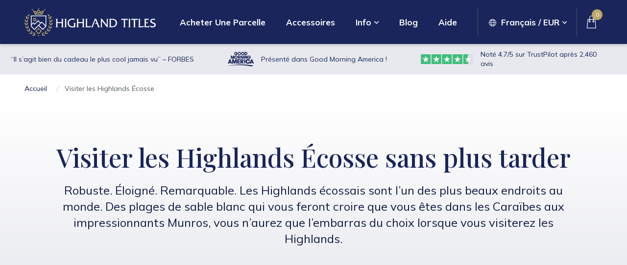

--- FILE ---
content_type: text/html; charset=UTF-8
request_url: https://www.highlandtitles.fr/visiter-les-highlands-ecosse/
body_size: 35006
content:
<!DOCTYPE html>
<html lang="fr">
    <head>
        <meta charset="utf-8">
<meta http-equiv="X-UA-Compatible" content="IE=edge">
<meta name="viewport" content="width=device-width, initial-scale=1">
<link rel="SHORTCUT ICON" href="https://www.highlandtitles.fr/wp-content/themes/htus/images/favicon.png">
<link rel="preload" as="style" href="https://www.highlandtitles.fr/wp-includes/css/dist/block-library/style.min.css?ver=1.0.0">
<link rel="preload" as="style" href="https://www.highlandtitles.fr/wp-content/themes/htus/css/btf.css?ver=1.0.0">

<link rel="preconnect" href="https://fonts.googleapis.com">
<link rel="preconnect" href="https://fonts.gstatic.com" crossorigin>
<link media="print" onload="this.onload=null;this.removeAttribute('media');" href="https://fonts.googleapis.com/css2?family=Mulish:ital,wght@0,400;0,700;1,400;1,700&family=Playfair+Display:wght@500&display=swap" rel="stylesheet">

<style>
    *{border:0;line-height:1;margin:0;padding:0;text-decoration:none}:focus{box-shadow:none;outline:0}s{text-decoration:line-through;text-decoration-color:rgba(0,0,0,.4)}html{scroll-behavior:smooth;scrollbar-gutter:stable}body{-webkit-font-smoothing:antialiased;-moz-osx-font-smoothing:grayscale;color:#4d565b;font-family:Mulish,sans-serif;font-size:17px}@media(max-width:1023px){body{font-size:16px}}input,input::placeholder{font-family:Mulish,sans-serif}button{cursor:pointer;font-family:Mulish,sans-serif}.has-text-align-center,.text-center{text-align:center}.text-right{text-align:right}.text-left{text-align:left}.clearfix:after{clear:both;content:"";display:block}.wrapper{margin:0 auto;max-width:1280px;width:calc(100% - 100px)}@media(max-width:1024px){.wrapper{width:calc(100% - 60px)}}@media(max-width:520px){.wrapper{width:calc(100% - 40px)}}.wrapper--narrow{max-width:1060px!important}.wrapper--narrow .wrapper{width:auto!important}.wrapper--margin-top{padding-top:40px}.wrapper--margin-bottom{padding-bottom:40px}.wrapper--margin-top-double{padding-top:80px}.wrapper--margin-bottom-double{padding-bottom:80px}@media(max-width:992px){.wrapper--margin-top{padding-top:30px}.wrapper--margin-bottom{padding-bottom:30px}.wrapper--margin-top-double{padding-top:60px}.wrapper--margin-bottom-double{padding-bottom:60px}}.wrapper--padding-top{padding-top:40px}.wrapper--padding-bottom{padding-bottom:40px}.wrapper--padding-top-double{padding-top:80px}.wrapper--padding-bottom-double{padding-bottom:80px}@media(max-width:992px){.wrapper--padding-top{padding-top:30px}.wrapper--padding-bottom{padding-bottom:30px}.wrapper--padding-top-double{padding-top:60px}.wrapper--padding-bottom-double{padding-bottom:60px}}.pricefield{display:none}.pricefield.show{display:block}span.pricefields{display:inline-block!important;margin:0!important}span.pricefield{display:none!important;margin:0!important}span.pricefield.show{display:inline-block!important}@media(min-width:1260px){.mainheader{background-color:#19255b;box-shadow:0 3px 6px rgba(0,0,0,.14);padding:15px 0;position:relative;z-index:100}.mainheader__inner{align-items:center;display:flex;justify-content:space-between}.mainheader__logo{display:block;height:auto;width:268px}.mainheader__logo svg{display:block;height:auto;width:100%}.mainheader__right{align-items:center;display:flex;justify-content:flex-end;max-width:calc(100% - 298px)}.mainheader__right_sep{margin:0 20px}.mainheader__right_sep,.mainheader__right_sep_li span{background-color:#4d565b;display:block;height:60px;width:1px}.mainheader__right_sep_li span{position:absolute;top:-37px}.mainheader__basket{display:block;height:26px;padding-right:13px;position:relative;width:19px}.mainheader__basket_badge{align-items:center;background-color:#bea669;border-radius:50%;color:#fff;display:flex;font-size:12px;height:22px;justify-content:center;position:absolute;right:0;top:-13px;transition:.3s;width:22px;z-index:1}.mainheader__basket svg path{transition:.3s}.mainheader__basket:hover span{background-color:#aa8f4a}.mainheader__basket:hover svg path{fill:#e6e6e6}.mainheader__mainnav>ul>li{display:inline-block;list-style:none;padding:0 19px;position:relative}.mainheader__mainnav>ul>li>a{color:#fff;display:block;font-size:17px;font-weight:700;transition:.3s}.mainheader__mainnav>ul>li>a:focus,.mainheader__mainnav>ul>li>a:hover{color:#e6e6e6}.mainheader__mainnav>ul>li.localedropdown{padding:0}.mainheader__mainnav>ul>li.menu-item-has-children>a{padding-right:15px;position:relative}.mainheader__mainnav>ul>li.menu-item-has-children>a:before{background-image:url(https://www.highlandtitles.fr/wp-content/themes/htus/svgs/arrow-down.svg);background-position:50%;background-repeat:no-repeat;background-size:cover;content:"";height:6px;position:absolute;right:0;top:6px;transition:transform .3s;width:9px}.mainheader__mainnav>ul>li.menu-item-has-children.active>a:before{transform:rotate(180deg)}.mainheader__mainnav>ul>li.menu-item-has-children.active .sub-menu{opacity:1;visibility:visible}.mainheader__mainnav>ul>li.menu-item-has-children.localedropdown .sub-menu{left:auto;width:160px}.mainheader__mainnav .sub-menu{background-color:#fff;border-radius:0 0 6px 6px;box-shadow:0 10px 10px 0 rgba(0,0,0,.14);left:10px;opacity:0;padding-top:25px;position:absolute;top:54px;transition:opacity .3s;visibility:hidden;width:300px;z-index:100}.mainheader__mainnav .sub-menu li{list-style:none}.mainheader__mainnav .sub-menu li a{color:#19255b;display:block;line-height:1.4;margin:0 20px 20px;transition:.3s}.mainheader__mainnav .sub-menu li a:focus,.mainheader__mainnav .sub-menu li a:hover{color:#2f46ab}.mainheader__mobilenavbtn{display:none}}@media(max-width:1259px){.mainheader{background-color:#19255b;box-shadow:0 3px 6px rgba(0,0,0,.14);padding:10px 0;position:relative;z-index:100}.mainheader__logo{display:block;height:auto;width:190px}}@media(max-width:1259px)and (max-width:424px){.mainheader__logo{width:150px}}@media(max-width:1259px){.mainheader__inner{align-items:center;display:flex;justify-content:space-between}.mainheader__right{align-items:center;display:flex;flex-direction:row-reverse;justify-content:flex-end;max-width:calc(100% - 190px)}}@media(max-width:1259px)and (max-width:424px){.mainheader__right{max-width:calc(100% - 60px)}}@media(max-width:1259px){.mainheader__right_sep{background-color:#4d565b;display:block;height:40px;margin:0 20px;width:1px}}@media(max-width:1259px)and (max-width:374px){.mainheader__right_sep{margin:0 10px}}@media(max-width:1259px){.mainheader__right_sep_li{display:none}.mainheader__basket{display:block;height:26px;padding-right:13px;position:relative;width:19px}.mainheader__basket_badge{align-items:center;background-color:#bea669;border-radius:50%;color:#fff;display:flex;font-size:12px;height:22px;justify-content:center;position:absolute;right:0;top:-13px;transition:.3s;width:22px;z-index:1}.mainheader__basket svg path{transition:.3s}.mainheader__basket:hover span{background-color:#aa8f4a}.mainheader__basket:hover svg path{fill:#e6e6e6}.mainheader__mobilenavbtn{display:block;height:26px;position:relative;width:35px}.mainheader__mobilenavbtn span{background-color:#fff;height:2px;left:0;position:absolute;top:0;transition:.3s;width:100%}body.showmobilenav .mainheader__mobilenavbtn span{width:80%}.mainheader__mobilenavbtn span:nth-child(2){top:12px}body.showmobilenav .mainheader__mobilenavbtn span:nth-child(2){width:50%}.mainheader__mobilenavbtn span:nth-child(3){top:24px}.mainheader__mainnav{background-color:#19255b;height:calc(100vh - 122px);overflow:auto;padding:40px 20px 20px;position:fixed;right:-100%;top:62px;transition:right .3s;width:calc(100% - 40px);z-index:-1}}@media(max-width:1259px)and (max-width:424px){.mainheader__mainnav{height:calc(100vh - 120px);top:60px}}@media(max-width:1259px){body.showmobilenav .mainheader__mainnav{right:0}.mainheader__mainnav>ul>li{display:block;list-style:none}.mainheader__mainnav>ul>li>a{color:#fff;display:inline-block;font-size:24px;padding:20px 0}.mainheader__mainnav>ul>li>a:focus,.mainheader__mainnav>ul>li>a:hover{color:#e6e6e6}.mainheader__mainnav>ul>li.menu-item-has-children>a{padding-right:17px;position:relative}.mainheader__mainnav>ul>li.menu-item-has-children>a:before{background-image:url(https://www.highlandtitles.fr/wp-content/themes/htus/svgs/arrow-down.svg);background-position:50%;background-repeat:no-repeat;background-size:cover;content:"";height:6px;position:absolute;right:0;top:30px;transition:transform .3s;width:9px}.mainheader__mainnav>ul>li.menu-item-has-children.active>a:before{transform:rotate(180deg)}.mainheader__mainnav>ul>li.menu-item-has-children.active .sub-menu{max-height:500px}.mainheader__mainnav .sub-menu{max-height:0;overflow:hidden;transition:.3s}.mainheader__mainnav .sub-menu li{list-style:none;padding:15px 30px}.mainheader__mainnav .sub-menu li a{color:#fff;display:block;line-height:1.4}body.showmobilenav{overflow:hidden}}.localedropdown>a>span{background-image:url(https://www.highlandtitles.fr/wp-content/themes/htus/svgs/locale.svg);background-position:left top 2px;background-repeat:no-repeat;background-size:15px;display:block;padding-left:25px}@media(max-width:1259px){.localedropdown>a>span{background-position:0;background-size:20px;padding-left:30px}}.headerbanner{background-color:#e8e9ee;padding:12px}.headerbanner__inside{align-items:center;color:#19255b;display:flex;flex-wrap:wrap;font-size:14px;justify-content:space-between;margin:0 auto;max-width:1366px;width:calc(100% - 20px)}.headerbanner__item{align-items:center;display:flex;justify-content:flex-start;padding-right:10px}.headerbanner__item span{display:inline-block;line-height:1.4}.headerbanner__item img{display:inline-block;margin-right:15px}@media(max-width:1259px){.headerbanner__inside{max-width:880px}}@media(max-width:1024px){.headerbanner__inside{justify-content:center}.headerbanner__item{height:0;opacity:0;overflow:hidden;transition:opacity .6s;visibility:hidden;width:0}.headerbanner__item.show{height:auto;opacity:1;visibility:visible;width:auto}}.stickybanner{align-items:center;background-color:#e8e9ee;box-shadow:0 0 10px rgba(0,0,0,.2);display:flex;justify-content:center;opacity:0;padding:10px 0;position:fixed;text-align:center;top:-1000px;transition:.8s;width:100%;z-index:1000}.stickybanner.show{opacity:1;top:0}.stickybanner a{background:#19255b;border:none;border-radius:6px;color:#fff;display:inline-block;font-family:Playfair Display,serif;font-size:18px;font-weight:700;padding:9px 20px;text-align:center;text-transform:uppercase;transition:.3s;white-space:normal}.stickybanner a:hover{background-color:#0e1533}@media(max-width:600px){.stickybanner a{font-size:16px;padding:9px 10px}}.headerimage{display:block;height:480px;object-fit:cover;object-position:center center;position:relative;width:100%;z-index:-1}@media(max-width:1440px){.headerimage{height:400px}}.headerimage--deep{height:700px}@media(max-width:768px){.headerimage{height:220px}.headerimage--deep{height:500px}}.headerimage--desktop{display:block}@media(max-width:520px){.headerimage--desktop{display:none}}.headerimage--mobile{display:none}@media(max-width:520px){.headerimage--mobile{display:block}}.deal_banner{background-color:#bea669;color:#fff;font-size:16px;line-height:1.6;margin:0;padding:10px;text-align:center;width:calc(100% - 20px)}.deal_banner a{color:#fff;font-weight:600;line-height:1.6}.deal_banner p{margin:0 auto;max-width:880px}@media(max-width:1220px){.deal_banner p{max-width:800px}}@media(max-width:1024px){.deal_banner{font-size:14px}}.breadcrumbs{font-size:14px;padding:20px 0 0}.breadcrumbs a{color:#121b45;display:inline-block;font-size:14px;margin:0 20px 20px 0}.breadcrumbs a,.breadcrumbs span{line-height:1.4}.breadcrumbs .breadcrumb__sep{border-left:1px solid #ccc;display:inline-block;height:15px;line-height:1;margin-bottom:-7px;margin-left:0;transform:rotate(30deg);width:15px}@media(max-width:767px){.breadcrumbs{display:none}}.main-content:after{clear:both;content:"";display:block}.main-content h1,.main-content h2,.main-content h3,.main-content h4,.main-content h5,.main-content h6{color:#19255b;font-family:Playfair Display,serif;font-weight:500;line-height:1.2;margin-bottom:20px}.main-content h1 strong,.main-content h2 strong,.main-content h3 strong,.main-content h4 strong,.main-content h5 strong,.main-content h6 strong{color:#bea669;font-weight:500}.main-content p{line-height:1.8;margin-bottom:25px}@media(max-width:767px){.main-content p{line-height:1.6;margin-bottom:20px}}.main-content ol a,.main-content p a,.main-content ul a{color:#121b45;font-weight:700;text-decoration:underline}.main-content ol a:focus,.main-content ol a:hover,.main-content p a:focus,.main-content p a:hover,.main-content ul a:focus,.main-content ul a:hover{text-decoration:none}.main-content h1{font-size:52px}.main-content h2{font-size:44px}.main-content h3{font-size:34px}.main-content h4{font-size:26px}.main-content h5{font-size:22px}.main-content h6{font-size:17px}@media(max-width:768px){.main-content h1{font-size:36px}.main-content h2{font-size:32px}.main-content h3{font-size:26px}.main-content h4{font-size:22px}.main-content h5{font-size:18px}.main-content h6{font-size:16px}}.main-content ul{margin-bottom:40px;margin-left:40px}@media(max-width:768px){.main-content ul{margin-bottom:30px;margin-left:30px}}.main-content ul li{line-height:1.6;margin:30px 0}.main-content ul li::marker{color:#19255b}.main-content ul li>ul{margin-bottom:0}@media(max-width:768px){.main-content ul li{line-height:1.6;margin:10px 0 20px}}.main-content ol{margin-bottom:40px;margin-left:40px}.main-content ol li{line-height:1.8;margin:30px 0}.main-content ol li>ol{margin-bottom:0}@media(max-width:768px){.main-content ol li{line-height:1.6;margin:10px 0 20px}}.main-content .strutcolumns ol,.main-content .strutcolumns ul{margin-bottom:40px;margin-left:40px}@media(max-width:768px){.main-content .strutcolumns ol,.main-content .strutcolumns ul{margin-bottom:30px;margin-left:30px}}.main-content .strutcolumns ol li,.main-content .strutcolumns ul li{margin:0 0 30px}.main-content .wp-block-list--specialticks{margin-left:0}.main-content .wp-block-list--specialticks li{background-image:url(https://www.highlandtitles.fr/wp-content/themes/htus/svgs/tick.svg);background-position:top 4px left;background-repeat:no-repeat;list-style:none;margin-bottom:30px;margin-top:30px;padding-left:40px}@media(max-width:768px){.main-content .wp-block-list--specialticks li{background-position:top 2px left;margin-bottom:30px;margin-top:30px}}.main-content .wp-block-list--horizontalbar{align-items:center;background-color:transparent;display:flex;justify-content:space-around;margin:0;padding:0}.main-content .wp-block-list--horizontalbar li{margin:0}@media(max-width:1023px){.main-content .wp-block-list--horizontalbar{display:block;padding:0}.main-content .wp-block-list--horizontalbar li{margin:0 0 20px}}.main-content .wp-block-table table,.main-content table{border-collapse:collapse;display:table;margin-bottom:30px;overflow-x:auto;overflow:hidden;text-align:left;width:100%}.main-content .wp-block-table table td,.main-content .wp-block-table table th,.main-content table td,.main-content table th{border-bottom:0;border-left:0;border-color:currentcolor currentcolor #fff #fff;border-style:none none solid solid;border-width:0 0 4px 4px;color:#121b45;padding:20px}.main-content .wp-block-table table th,.main-content table th{background-color:#121b45;color:#fff;font-family:Playfair Display,serif;font-size:20px;font-weight:500}@media(max-width:768px){.main-content .wp-block-table table th,.main-content table th{font-size:20px}}.main-content .wp-block-table table td,.main-content table td{line-height:1.6;vertical-align:top}.main-content .wp-block-table table td a,.main-content table td a{color:#121b45;font-weight:500;text-decoration:underline}.main-content .wp-block-table table td a:hover,.main-content table td a:hover{text-decoration:none}.main-content .wp-block-table table tr:nth-child(odd) td,.main-content table tr:nth-child(odd) td{background-color:#e8e9ee}.main-content .wp-block-table table tr:nth-child(2n) td,.main-content table tr:nth-child(2n) td{background:#cbcdd8}.main-content .wp-block-table table td span,.main-content table td span{display:none}@media(max-width:767px){.main-content .wp-block-table table th,.main-content table th{display:none}.main-content .wp-block-table table td,.main-content table td{border:0;display:block}.main-content .wp-block-table table td span,.main-content table td span{display:block;font-weight:700;margin-bottom:5px}}.main-content iframe{aspect-ratio:16/9;display:block;height:auto;margin-bottom:30px;width:100%}@media(max-width:768px){.main-content iframe{min-height:320px}}.main-content .truspilot iframe{margin:0;min-height:auto}.youtubelink{display:block;margin:0 auto;max-width:800px;position:relative;width:100%}.youtubelink img{border-radius:6px;display:block;height:auto;width:100%}.youtubelink span{background-image:url(https://www.highlandtitles.fr/wp-content/themes/htus/svgs/play.svg);background-position:50%;background-repeat:no-repeat;background-size:cover;box-shadow:0 3px 6px rgba(0,0,0,.161);display:block;height:77px;left:calc(50% - 55px);position:absolute;top:calc(50% - 38px);width:110px}@media(max-width:767px){.youtubelink span{height:48px;left:calc(50% - 34px);top:calc(50% - 24px);width:68px}}.main-content .wp-block-paragraph--leadin{color:#121b45;font-size:24px;line-height:1.4}@media(max-width:1023px){.main-content .wp-block-paragraph--leadin{font-size:20px}}.main-content .strutcontainer--blue .imageblock__caption,.main-content .strutcontainer--blue .wp-block-paragraph--leadin,.main-content .strutcontainer--green .imageblock__caption,.main-content .strutcontainer--green .wp-block-paragraph--leadin{color:#fff!important}.main-content a.imageblock__link{display:block;position:relative;text-decoration:none!important}.main-content .imageblock__link_play{background-image:url(https://www.highlandtitles.fr/wp-content/themes/htus/svgs/play.svg);background-position:50%;background-repeat:no-repeat;background-size:cover;box-shadow:0 3px 6px rgba(0,0,0,.161);display:block;height:77px;left:calc(50% - 55px);position:absolute;top:calc(50% - 38px);width:110px}@media(max-width:767px){.main-content .imageblock__link_play{height:48px;left:calc(50% - 34px);top:calc(50% - 24px);width:68px}}.main-content .imageblock{display:block;margin-bottom:20px}.main-content .imageblock img{display:block;height:auto;max-width:100%}.main-content .imageblock--none img{height:auto;width:100%}.main-content .imageblock--right{float:right;margin-left:40px}.main-content .imageblock--right.imageblock--outset{float:right;height:auto;margin:0 -100px 40px 40px;width:calc(50% + 100px)}.main-content .imageblock--right.imageblock--outset img{max-width:none!important;width:100%}@media(max-width:1360px){.main-content .imageblock--right.imageblock--outset{margin-right:0;width:50%}}@media(max-width:768px){.main-content .imageblock--right.imageblock--outset{display:block;height:auto;margin:0 0 30px;max-width:none!important;width:100%}}.main-content .imageblock--left{float:left;margin-right:40px}.main-content .imageblock--left.imageblock--outset{float:left;height:auto;margin:0 40px 40px -100px;width:calc(50% + 100px)}.main-content .imageblock--left.imageblock--outset img{max-width:none!important;width:100%}@media(max-width:1360px){.main-content .imageblock--left.imageblock--outset{margin-left:0;width:50%}}@media(max-width:768px){.main-content .imageblock--left.imageblock--outset{display:block;height:auto;margin:0 0 30px;max-width:none!important;width:100%}}.main-content .imageblock .imageblock__caption{color:#707070;font-size:13px;line-height:1.3;padding:10px 0 0;text-align:center;text-decoration:none}.main-content .imageblock .imageblock__caption a{color:#121b45;font-weight:500}.main-content .imageblock--center img{display:block;height:auto;margin:0 auto 20px;max-width:100%}.main-content .wp-caption{border:1px solid #f0f0f0;margin-bottom:20px;max-width:calc(100% - 6px);padding:5px 3px 10px;text-align:center}.main-content .wp-caption img{height:auto;max-width:100%}.main-content .wp-caption p.wp-caption-text{font-size:11px;line-height:17px;margin:0;padding:10px 0 5px}@media(max-width:768px){.main-content .imageblock,.main-content .imageblock img{display:block;height:auto;max-width:none!important;width:100%}}.main-content .strutblockimage{clip-path:polygon(0 0,100% 0,100% 100%,0 100%);height:580px;width:100%}@media(max-width:767px){.main-content .strutblockimage{height:190px}}.main-content .strutblockimage img{display:block;height:100vh;left:0;object-fit:cover;position:fixed;top:0;width:100vw;z-index:-1}.main-content blockquote{border-left:5px solid #bea669;color:#4d565b;margin:40px auto;max-width:800px;padding-left:40px}.main-content blockquote p{font-family:Playfair Display,serif;font-size:36px;font-style:normal;line-height:1.4}@media(max-width:767px){.main-content blockquote p{font-size:28px}.main-content blockquote{font-size:28px;margin:30px auto;padding-left:30px}}.main-content blockquote cite{color:#121b45;font-family:Playfair Display,serif;font-size:14px;font-style:normal;font-weight:500}.main-content .wp-block-columns{gap:60px}@media(max-width:781px){.main-content .wp-block-columns{gap:30px}}.main-content .blocks-gallery-grid{margin:0}.main-content hr,hr.wp-block-separator{border:0;border-bottom:1px solid #e8e8e8;margin-bottom:40px;padding-bottom:30px}@media(max-width:767px){.main-content hr,hr.wp-block-separator{margin-bottom:30px;padding-bottom:20px}}.strutcolumns{align-items:flex-start;display:flex;flex-wrap:wrap;justify-content:space-between}@media(max-width:767px){.strutcolumns--inverted{flex-direction:column-reverse}}.strutcolumns--center{align-items:center}.strutcolumns--bottom{align-items:flex-end}.strutcolumn{width:calc(50% - 30px)}@media(max-width:767px){.strutcolumn{width:100%}.strutcolumn:first-child,.strutcolumns--inverted .strutcolumn:last-child{margin-bottom:30px}.strutcolumns--inverted .strutcolumn:first-child{margin-bottom:0}}.strutcolumn--grey{background-color:#e8e9ee;border-radius:6px;padding:40px 40px 10px;width:calc(50% - 120px)}@media(max-width:767px){.strutcolumn--grey{padding:30px;width:100%}}.strutcolumn--blue{background-color:#121b45;border-radius:6px;color:#fff;padding:40px 40px 10px;width:calc(50% - 120px)}@media(max-width:767px){.strutcolumn--blue{padding:30px;width:100%}}.strutcolumn--blue h1,.strutcolumn--blue h2,.strutcolumn--blue h3,.strutcolumn--blue h4,.strutcolumn--blue h5,.strutcolumn--blue h6{color:#fff}.strutcolumn--blue ul{margin:0 0 10px}.strutcolumn--blue ul.wp-block-list--specialticks li{background-image:url(https://www.highlandtitles.fr/wp-content/themes/htus/svgs/tick-gold.svg);margin:0 0 30px}.strutcolumn--blue ul.wp-block-list--specialticks li:last-child{margin-bottom:0}.strutcolumn--blue ul li::marker{color:#bea669}.strutcolumn--blue a,.strutcolumn--blue p{color:#fff!important}.socialbar{margin-top:25px;text-align:center}.socialbar__inside{align-items:center;display:flex;justify-content:space-between;margin:0 auto;width:180px}.socialbar__inside a{transition:.3s}.socialbar__inside a:focus,.socialbar__inside a:hover{opacity:.8}.scpop__item iframe{aspect-ratio:16/9;height:auto!important;max-height:none}.strutcontainer{position:relative}.strutcontainer--image .strutcolumn:first-child{max-width:690px;width:100%}.strutcontainer--image .strutcolumn:last-child{display:none}.strutcontainer--image .strutcolumn{background-color:rgba(0,0,0,.8);color:#fff;padding:35px 60px}@media(max-width:767px){.strutcontainer--image .strutcolumn{padding:20px}}.strutcontainer--image .strutcolumn h1{color:#fff;font-size:41px;text-align:center}@media(max-width:767px){.strutcontainer--image .strutcolumn h1{font-size:28px!important}}.main-content .strutcontainer--image .strutcolumn .wp-block-list--specialticks{margin-left:40px}.main-content .strutcontainer--image .strutcolumn .wp-block-list--specialticks li{background:none;padding-left:40px;position:relative}.main-content .strutcontainer--image .strutcolumn .wp-block-list--specialticks li:before{background-image:url(https://www.highlandtitles.fr/wp-content/themes/htus/svgs/noun-check-mark-1077512.svg);background-size:cover;border-radius:100%;content:"";display:block;height:25px;left:0;position:absolute;top:0;width:25px}.strutcontainer--image .strutcolumn>:last-child,.strutcontainer--image ul li:last-child{margin-bottom:0}.strutcontainer__bgimage{border-radius:0!important;display:block;height:100%;left:0;object-fit:cover;object-position:center center;position:absolute;top:0;width:100%;z-index:-1}.strutcontainer--grey{background:linear-gradient(180deg,#fff,rgba(25,37,91,.1))}.strutcontainer--blue{background-color:#121b45;color:#fff!important}.strutcontainer--blue h1,.strutcontainer--blue h2,.strutcontainer--blue h3,.strutcontainer--blue h4,.strutcontainer--blue h5,.strutcontainer--blue h6{color:#fff}.strutcontainer--blue .imageblock__caption,.strutcontainer--blue a{color:#fff!important}.strutcontainer--blue blockquote p{color:#fff}.strutcontainer--blue blockquote cite{color:#fff!important}.strutcontainer--blue .wp-block-separator,.strutcontainer--blue hr{border-bottom:1px solid hsla(0,0%,100%,.1)}.strutcontainer--blue ul{margin:0 0 10px 40px}@media(max-width:767px){.strutcontainer--blue ul{margin:0 0 10px 30px}}.strutcontainer--blue ul.wp-block-list--specialticks li{background-image:url(https://www.highlandtitles.fr/wp-content/themes/htus/svgs/tick-gold.svg);margin:0 0 30px}.strutcontainer--blue ul.wp-block-list--specialticks li:last-child{margin-bottom:0}.strutcontainer--blue ul li::marker{color:#bea669}.strutcontainer--green{background-color:#56674d;color:#fff!important}.strutcontainer--green h1,.strutcontainer--green h2,.strutcontainer--green h3,.strutcontainer--green h4,.strutcontainer--green h5,.strutcontainer--green h6{color:#fff}.strutcontainer--green a{color:#fff!important}.strutcontainer--green blockquote p{color:#fff}.strutcontainer--green blockquote cite{color:#fff!important}.strutcontainer--green .wp-block-separator,.strutcontainer--green hr{border-bottom:1px solid hsla(0,0%,100%,.1)}.strutcontainer--green ul{margin:0 0 10px 40px}@media(max-width:767px){.strutcontainer--green ul{margin:0 0 10px 30px}}.strutcontainer--green ul.wp-block-list--specialticks li{background-image:url(https://www.highlandtitles.fr/wp-content/themes/htus/svgs/tick-gold.svg);margin:0 0 30px}.strutcontainer--green ul.wp-block-list--specialticks li:last-child{margin-bottom:0}.strutcontainer--green ul li::marker{color:#bea669}.main-content .scpopiframe .imageblock--none{margin:0}.main-content .scpopiframe .imageblock img{display:block;height:580px;margin:0;object-fit:cover;object-position:center center;width:100%}@media(max-width:767px){.main-content .scpopiframe .imageblock img{height:190px}}.strutcontainer--blue--override h1,.strutcontainer--blue--override h2{color:#fff}.strutcontainer--blue--override h1 b,.strutcontainer--blue--override h2 b{color:#bea669}.strutcontainer--blue--override .w3w{color:#bea669!important;text-decoration:none}.strutcontainer--blue--override .wp-block-table table td,.strutcontainer--blue--override .wp-block-table table th{background:none!important;border:0;color:#fff;font-family:Playfair Display,serif;font-size:17px;padding:20px}.strutcontainer--blue--override .wp-block-table table td:first-child,.strutcontainer--blue--override .wp-block-table table th:first-child{padding-left:0}.strutcontainer--blue--override .wp-block-table table th{font-weight:500}.strutcontainer--blue--override .wp-block-table table td{border-top:1px solid hsla(0,0%,100%,.1)}@media(max-width:1023px){.strutcontainer--blue--override .wp-block-table table tr{background-color:hsla(0,0%,100%,.05);display:block;padding:5px 20px}.strutcontainer--blue--override .wp-block-table table tr:first-child{display:none}.strutcontainer--blue--override .wp-block-table table tr:nth-child(2){background-color:hsla(0,0%,100%,.1)}.strutcontainer--blue--override .wp-block-table table th{display:none}.strutcontainer--blue--override .wp-block-table table td{border:0;display:block;padding:15px 0}.strutcontainer--blue--override .wp-block-table table td span{display:block;font-weight:700;margin-bottom:5px}}.main-content img{border-radius:6px}.paraload{opacity:0;transition:.3s}.paraload.loaded{opacity:1}.strutbuttons .strutbutton{background-color:#56674d;border-radius:6px;color:#fff;display:inline-block;font-size:18px;font-weight:700;padding:18px 30px;text-decoration:none;transition:.3s}.strutbuttons .strutbutton:focus,.strutbuttons .strutbutton:hover{background-color:#3e4a37}.strutbuttons .strutbutton--lightgreen{background-color:#12ab45;border-radius:0;font-weight:400}.strutbuttons .strutbutton--greenoutline{background:none;border:2px solid #56674d;color:#56674d;padding:16px 28px}.strutbuttons .strutbutton--greenoutline:focus,.strutbuttons .strutbutton--greenoutline:hover{background-color:#56674d;color:#fff}@media(max-width:768px){.strutbuttons .strutbutton--greenoutline{padding:13px 16px!important}}.strutbuttons .strutbutton--blue{background-color:#19255b}.strutbuttons .strutbutton--blue:focus,.strutbuttons .strutbutton--blue:hover{background-color:#0e1533}.strutbuttons .strutbutton--blueoutline{background:none;border:2px solid #19255b;color:#19255b;padding:16px 28px}.strutbuttons .strutbutton--blueoutline:focus,.strutbuttons .strutbutton--blueoutline:hover{background-color:#19255b;color:#fff}@media(max-width:768px){.strutbuttons .strutbutton--blueoutline{padding:13px 16px!important}}.strutbuttons .strutbutton--white{background-color:#fff;border:2px solid #fff;color:#000!important;padding:16px 28px}@media(max-width:768px){.strutbuttons .strutbutton--white{padding:13px 16px!important}}.strutbuttons .strutbutton--white:focus,.strutbuttons .strutbutton--white:hover{background-color:#000;border:2px solid #000;color:#fff!important}.strutbuttons .strutbutton--whiteoutline{background-color:transparent;border:2px solid #fff;color:#fff;padding:16px 28px}@media(max-width:768px){.strutbuttons .strutbutton--whiteoutline{padding:13px 16px!important}}.strutbuttons .strutbutton--whiteoutline:focus,.strutbuttons .strutbutton--whiteoutline:hover{background-color:#fff;color:#121b45!important}.strutbuttons .strutbutton--biggreen{background-color:#12ab45;box-shadow:0 3px 6px rgba(0,0,0,.14);font-size:28px!important;font-weight:700;min-width:280px;padding:20px 20px 12px!important;text-align:center}@media(max-width:520px){.strutbuttons .strutbutton--biggreen{display:block;font-size:24px!important;margin:0 auto!important;max-width:280px;min-width:auto;width:calc(100% - 40px)}}.strutbuttons .strutbutton--biggreen span{display:block;font-size:16px;font-weight:400;margin:10px}.strutbuttons .strutbutton--biggreen:focus,.strutbuttons .strutbutton--biggreen:hover{background-color:#0d7d32;color:#fff}.strutbuttons.text-left .strutbutton{margin-left:0;margin-right:20px}.strutbuttons.text-right .strutbutton{margin-left:20px;margin-right:0}.strutbuttons.text-center .strutbutton{margin:0 10px}@media(max-width:768px){.strutbuttons .strutbutton,.strutbuttons.text-center .strutbutton{font-size:16px;margin-bottom:10px;margin-top:0;padding:15px 18px}.strutbuttons.text-left .strutbutton{margin-right:10px}}</style>
<script>
    var shopifyURL;function toggleMobileNav(){window.scrollTo(0,0),document.body.classList.toggle("showmobilenav")}window.addEventListener("DOMContentLoaded",function(){document.querySelectorAll(".menu-item-has-children").forEach(function(t){var e=t.querySelector("a"),o=document.createElement("a");o.innerHTML=e.innerHTML,o.href="javascript:void(0);",o.setAttribute("aria-label","Expand Menu for "+e.innerHTML),o.setAttribute("role","button"),o.setAttribute("title","Click to expand menu"),o.onclick=function(){var e=t.classList.contains("active");document.querySelectorAll(".menu-item-has-children").forEach(function(e){e.classList.remove("active")}),e||t.classList.add("active")},t.prepend(o),document.createElement("li").appendChild(e)}),document.querySelectorAll('a[href^="'+shopifyURL+'"]').forEach(function(t){t.addEventListener("click",function(e){"en-gb"!=strutlocale.toLowerCase()&&(e.preventDefault(),e="",e=t.getAttribute("href").replace(shopifyURL,shopifyURL+"/"+strutlocale.toLowerCase()),/\?/.test(e)?window.location.href=e+"&locale="+strutlocale:window.location.href=e+"?locale="+strutlocale)})}),document.querySelectorAll('a[href^="#shopifyurl"]').forEach(function(t){t.addEventListener("click",function(e){e.preventDefault();e="",e="en-gb"==strutlocale.toLowerCase()?t.getAttribute("href").replace("#shopifyurl",shopifyURL+"/"):t.getAttribute("href").replace("#shopifyurl",shopifyURL+"/"+strutlocale.toLowerCase());/\?/.test(e)?window.location.href=e+"&locale="+strutlocale:window.location.href=e+"?locale="+strutlocale})}),document.querySelectorAll('form[action^="#shopifyurl"]').forEach(function(t){var o=t;t.addEventListener("submit",function(e){e.preventDefault();e="",e="en-gb"==strutlocale.toLowerCase()?t.getAttribute("action").replace("#shopifyurl",shopifyURL+"/"):t.getAttribute("action").replace("#shopifyurl",shopifyURL+"/"+strutlocale.toLowerCase());/\?/.test(e)?e+="&locale="+strutlocale:e+="?locale="+strutlocale,t.setAttribute("action",e),o.submit()})})}),window.addEventListener("load",function(){document.querySelectorAll(".wp-block-table").forEach(function(e){var r=e.querySelectorAll("table th");0<r.length&&e.querySelectorAll("table tr").forEach(function(e){e.querySelectorAll("td").forEach(function(e,t){var o=document.createElement("span");o.innerHTML=r[t].innerHTML,e.prepend(o)})})})});var availlocals,strutlocale="";function setCookieStrut(e,t,o){var r=new Date,o=(r.setTime(r.getTime()+60*o*60*1e3),"expires="+r.toUTCString());document.cookie=e+"="+t+";"+o+";path=/;secure"}function getCookieStrut(e){for(var t=e+"=",o=document.cookie.split(";"),r=0;r<o.length;r++){for(var l=o[r];" "==l.charAt(0);)l=l.substring(1);if(0==l.indexOf(t))return l.substring(t.length,l.length)}return""}function showReservePopup(e){document.querySelector(".strutreservesmap__wrapper").classList.add("active"),document.querySelectorAll(".strutreservesmap__wrapper__popup").forEach(function(e){e.classList.remove("active")}),document.querySelector(".strutreservesmap__marker--"+e).classList.add("active")}function hideReservePopup(){document.querySelectorAll(".strutreservesmap__wrapper__popup").forEach(function(e){e.classList.remove("active")}),document.querySelector(".strutreservesmap__wrapper").classList.remove("active")}function showReserveToolTip(e){""!=e.title&&(e.setAttribute("data-tip",e.title),e.title="");var t=document.createElement("span");t.innerHTML=e.getAttribute("data-tip"),t.className="strutreservesmap__marker__icons_tip",e.parentNode.appendChild(t),window.setTimeout(function(){e.parentNode.classList.add("show")},300)}function hideReserveToolTip(e){var t=e.parentNode.querySelector(".strutreservesmap__marker__icons_tip");t.parentNode.classList.remove("show"),window.setTimeout(function(){t.parentNode.removeChild(t)},300)}function showToolTip(e){document.querySelector(".shopifyplot__tooltip--"+e).classList.contains("show")?document.querySelector(".shopifyplot__tooltip--"+e).classList.remove("show"):(document.querySelectorAll(".shopifyplot__tooltip").forEach(function(e){e.classList.remove("show")}),document.querySelector(".shopifyplot__tooltip--"+e).classList.add("show"))}function calcFAQsHeights(){document.querySelectorAll(".strutfaqs__faq_a").forEach(function(e){e.style.height="auto",e.setAttribute("data-height",e.clientHeight),e.style.height="0px"})}function toggleFAQ(e){var t=!0;document.querySelector(".strutfaqs__faq--"+e).classList.contains("show")||(t=!1),document.querySelectorAll(".strutfaqs__faq").forEach(function(e){e.querySelector(".strutfaqs__faq_a").style.height="0px",e.classList.remove("show")}),t||(document.querySelector(".strutfaqs__faq--"+e).classList.add("show"),(t=document.querySelector(".strutfaqs__faq--"+e+" .strutfaqs__faq_a")).style.height=t.getAttribute("data-height")+"px")}function playVimeo(e){document.getElementById("vimeo_id_"+e).innerHTML='<iframe frameborder="0" allow="accelerometer; autoplay; clipboard-write; encrypted-media; gyroscope; picture-in-picture" allowfullscreen="" src="https://player.vimeo.com/video/'+e+'?autoplay=1"></iframe>'}function loadMoreCowUpdates(){document.querySelectorAll(".strutcowblog__item.hide").forEach(function(e,t){t<4&&e.classList.remove("hide")}),0==document.querySelectorAll(".strutcowblog__item.hide").length&&(document.querySelector(".cowupdatesbuttons").style.display="none")}window.addEventListener("load",function(){var e;""==(strutlocale=getCookieStrut("strutlocale"))?(strutlocale="en-US",e=navigator.language,-1<availlocals.indexOf(e="de-DE"==(e="fr-FR"==e?"fr-EU":e)?"de-EU":e)?strutlocale=e:0<availlocals.length&&(strutlocale=availlocals[0]),setCookieStrut("strutlocale",strutlocale,24)):-1<availlocals.indexOf(strutlocale)||0<availlocals.length&&(strutlocale=availlocals[0]),document.querySelector(".localedropdown > a span").innerHTML=document.querySelector('a[data-locale="'+strutlocale+'"]').innerHTML}),window.addEventListener("load",function(){var e=localStorage.getItem("basket");e&&/^\d+|\d+$/.test(e)&&(e=e.split("|"),Math.round((new Date).getTime()/1e3)-e[1]<900?document.querySelector(".mainheader__basket_badge").innerHTML=e[0]:localStorage.removeItem("basket"))}),window.addEventListener("load",function(){strutlocale&&""!=strutlocale&&document.querySelectorAll(".pricefields").forEach(function(e){e.querySelectorAll(".pricefield").forEach(function(e){e.classList.remove("show"),strutlocale==e.getAttribute("data-locale")&&e.classList.add("show")})})}),window.addEventListener("load",function(){0<document.querySelectorAll(".strutfaqs").length&&(calcFAQsHeights(),window.addEventListener("resize",function(){calcFAQsHeights()}))});
//# sourceMappingURL=https://www.highlandtitles.fr/wp-content/themes/htus/js/main.js.map</script>
<!-- Google Tag Manager -->
<script>(function(w,d,s,l,i){w[l]=w[l]||[];w[l].push({'gtm.start': new Date().getTime(),event:'gtm.js'});var f=d.getElementsByTagName(s)[0], j=d.createElement(s),dl=l!='dataLayer'?'&l='+l:'';j.async=true;j.src='//www.googletagmanager.com/gtm.js?id='+i+dl;f.parentNode.insertBefore(j,f);})(window,document,'script','dataLayer','GTM-MLTVLS');</script>
<!-- End Google Tag Manager -->


<!-- Hotjar Tracking Code for https://www.highlandtitles.com/ -->
    <script>
    (function(h,o,t,j,a,r){
        h.hj=h.hj||function(){(h.hj.q=h.hj.q||[]).push(arguments)};
        h._hjSettings={hjid:3849128,hjsv:6};
        a=o.getElementsByTagName('head')[0];
        r=o.createElement('script');r.async=1;
        r.src=t+h._hjSettings.hjid+j+h._hjSettings.hjsv;
        a.appendChild(r);
    })(window,document,'https://static.hotjar.com/c/hotjar-','.js?sv=');
</script>

<!-- begin Convert Experiences code-->
<script type="text/javascript" src="//cdn-4.convertexperiments.com/v1/js/10007679-10007570.js"></script>
<!-- end Convert Experiences code -->        <title>Visiter les Highlands Écosse et ses terres - Highland Titles</title>
        
<!-- Search Engine Optimization by Rank Math PRO - https://rankmath.com/ -->
<meta name="description" content="Ne manquez pas l&#039;opportunité de votre vie en visitant les Highlands Ecosse et les domaines autour. Explorez le pays comme jamais auparavant."/>
<meta name="robots" content="index, follow, max-snippet:-1, max-video-preview:-1, max-image-preview:large"/>
<link rel="canonical" href="https://www.highlandtitles.fr/visiter-les-highlands-ecosse/" />
<meta property="og:locale" content="en_GB" />
<meta property="og:type" content="article" />
<meta property="og:title" content="Visiter les Highlands Écosse et ses terres - Highland Titles" />
<meta property="og:description" content="Ne manquez pas l&#039;opportunité de votre vie en visitant les Highlands Ecosse et les domaines autour. Explorez le pays comme jamais auparavant." />
<meta property="og:url" content="https://www.highlandtitles.fr/visiter-les-highlands-ecosse/" />
<meta property="og:site_name" content="Highland Titles FR Beta" />
<meta property="og:updated_time" content="2023-10-13T13:55:46+01:00" />
<meta property="og:image" content="https://www.highlandtitles.fr/wp-content/uploads/2023/10/map-2-1.png" />
<meta property="og:image:secure_url" content="https://www.highlandtitles.fr/wp-content/uploads/2023/10/map-2-1.png" />
<meta property="og:image:width" content="494" />
<meta property="og:image:height" content="560" />
<meta property="og:image:alt" content="les highlands écosse" />
<meta property="og:image:type" content="image/png" />
<meta property="article:published_time" content="2023-08-24T13:08:32+01:00" />
<meta property="article:modified_time" content="2023-10-13T13:55:46+01:00" />
<meta name="twitter:card" content="summary_large_image" />
<meta name="twitter:title" content="Visiter les Highlands Écosse et ses terres - Highland Titles" />
<meta name="twitter:description" content="Ne manquez pas l&#039;opportunité de votre vie en visitant les Highlands Ecosse et les domaines autour. Explorez le pays comme jamais auparavant." />
<meta name="twitter:image" content="https://www.highlandtitles.fr/wp-content/uploads/2023/10/map-2-1.png" />
<meta name="twitter:label1" content="Time to read" />
<meta name="twitter:data1" content="25 minutes" />
<script type="application/ld+json" class="rank-math-schema-pro">{"@context":"https://schema.org","@graph":[{"@type":["Person","Organization"],"@id":"https://www.highlandtitles.fr/#person","name":"Highland Titles FR Beta"},{"@type":"WebSite","@id":"https://www.highlandtitles.fr/#website","url":"https://www.highlandtitles.fr","name":"Highland Titles FR Beta","publisher":{"@id":"https://www.highlandtitles.fr/#person"},"inLanguage":"en-GB"},{"@type":"ImageObject","@id":"https://www.highlandtitles.fr/wp-content/uploads/2023/10/map-2-1.png","url":"https://www.highlandtitles.fr/wp-content/uploads/2023/10/map-2-1.png","width":"200","height":"200","inLanguage":"en-GB"},{"@type":"BreadcrumbList","@id":"https://www.highlandtitles.fr/visiter-les-highlands-ecosse/#breadcrumb","itemListElement":[{"@type":"ListItem","position":"1","item":{"@id":"https://www.highlandtitles.fr","name":"Home"}},{"@type":"ListItem","position":"2","item":{"@id":"https://www.highlandtitles.fr/visiter-les-highlands-ecosse/","name":"Visiter les Highlands \u00c9cosse"}}]},{"@type":"WebPage","@id":"https://www.highlandtitles.fr/visiter-les-highlands-ecosse/#webpage","url":"https://www.highlandtitles.fr/visiter-les-highlands-ecosse/","name":"Visiter les Highlands \u00c9cosse et ses terres - Highland Titles","datePublished":"2023-08-24T13:08:32+01:00","dateModified":"2023-10-13T13:55:46+01:00","isPartOf":{"@id":"https://www.highlandtitles.fr/#website"},"primaryImageOfPage":{"@id":"https://www.highlandtitles.fr/wp-content/uploads/2023/10/map-2-1.png"},"inLanguage":"en-GB","breadcrumb":{"@id":"https://www.highlandtitles.fr/visiter-les-highlands-ecosse/#breadcrumb"}},{"@type":"Person","@id":"https://www.highlandtitles.fr/author/doug/","name":"doug","url":"https://www.highlandtitles.fr/author/doug/","image":{"@type":"ImageObject","@id":"https://secure.gravatar.com/avatar/393990732a9f6bd00fbb2e7f3db30a26e5f38138e66319e5e53dc7632eef09e3?s=96&amp;d=mm&amp;r=g","url":"https://secure.gravatar.com/avatar/393990732a9f6bd00fbb2e7f3db30a26e5f38138e66319e5e53dc7632eef09e3?s=96&amp;d=mm&amp;r=g","caption":"doug","inLanguage":"en-GB"}},{"@type":"Article","headline":"Visiter les Highlands \u00c9cosse et ses terres - Highland Titles","keywords":"les highlands \u00e9cosse","datePublished":"2023-08-24T13:08:32+01:00","dateModified":"2023-10-13T13:55:46+01:00","author":{"@id":"https://www.highlandtitles.fr/author/doug/","name":"doug"},"publisher":{"@id":"https://www.highlandtitles.fr/#person"},"description":"Ne manquez pas l&#039;opportunit\u00e9 de votre vie en visitant les Highlands Ecosse et les domaines autour. Explorez le pays comme jamais auparavant.","name":"Visiter les Highlands \u00c9cosse et ses terres - Highland Titles","@id":"https://www.highlandtitles.fr/visiter-les-highlands-ecosse/#richSnippet","isPartOf":{"@id":"https://www.highlandtitles.fr/visiter-les-highlands-ecosse/#webpage"},"image":{"@id":"https://www.highlandtitles.fr/wp-content/uploads/2023/10/map-2-1.png"},"inLanguage":"en-GB","mainEntityOfPage":{"@id":"https://www.highlandtitles.fr/visiter-les-highlands-ecosse/#webpage"}}]}</script>
<!-- /Rank Math WordPress SEO plugin -->

<link rel="EditURI" type="application/rsd+xml" title="RSD" href="https://www.highlandtitles.fr/xmlrpc.php?rsd" />
<meta name="generator" content="WordPress 6.9" />
<link rel='shortlink' href='https://www.highlandtitles.fr/?p=20' />
<link rel="icon" href="https://www.highlandtitles.fr/wp-content/uploads/2023/12/cropped-favicon-32x32.png" sizes="32x32" />
<link rel="icon" href="https://www.highlandtitles.fr/wp-content/uploads/2023/12/cropped-favicon-192x192.png" sizes="192x192" />
<link rel="apple-touch-icon" href="https://www.highlandtitles.fr/wp-content/uploads/2023/12/cropped-favicon-180x180.png" />
<meta name="msapplication-TileImage" content="https://www.highlandtitles.fr/wp-content/uploads/2023/12/cropped-favicon-270x270.png" />
    <style id='wp-block-heading-inline-css'>
h1:where(.wp-block-heading).has-background,h2:where(.wp-block-heading).has-background,h3:where(.wp-block-heading).has-background,h4:where(.wp-block-heading).has-background,h5:where(.wp-block-heading).has-background,h6:where(.wp-block-heading).has-background{padding:1.25em 2.375em}h1.has-text-align-left[style*=writing-mode]:where([style*=vertical-lr]),h1.has-text-align-right[style*=writing-mode]:where([style*=vertical-rl]),h2.has-text-align-left[style*=writing-mode]:where([style*=vertical-lr]),h2.has-text-align-right[style*=writing-mode]:where([style*=vertical-rl]),h3.has-text-align-left[style*=writing-mode]:where([style*=vertical-lr]),h3.has-text-align-right[style*=writing-mode]:where([style*=vertical-rl]),h4.has-text-align-left[style*=writing-mode]:where([style*=vertical-lr]),h4.has-text-align-right[style*=writing-mode]:where([style*=vertical-rl]),h5.has-text-align-left[style*=writing-mode]:where([style*=vertical-lr]),h5.has-text-align-right[style*=writing-mode]:where([style*=vertical-rl]),h6.has-text-align-left[style*=writing-mode]:where([style*=vertical-lr]),h6.has-text-align-right[style*=writing-mode]:where([style*=vertical-rl]){rotate:180deg}
/*# sourceURL=https://www.highlandtitles.fr/wp-includes/blocks/heading/style.min.css */
</style>
<style id='wp-block-image-inline-css'>
.wp-block-image>a,.wp-block-image>figure>a{display:inline-block}.wp-block-image img{box-sizing:border-box;height:auto;max-width:100%;vertical-align:bottom}@media not (prefers-reduced-motion){.wp-block-image img.hide{visibility:hidden}.wp-block-image img.show{animation:show-content-image .4s}}.wp-block-image[style*=border-radius] img,.wp-block-image[style*=border-radius]>a{border-radius:inherit}.wp-block-image.has-custom-border img{box-sizing:border-box}.wp-block-image.aligncenter{text-align:center}.wp-block-image.alignfull>a,.wp-block-image.alignwide>a{width:100%}.wp-block-image.alignfull img,.wp-block-image.alignwide img{height:auto;width:100%}.wp-block-image .aligncenter,.wp-block-image .alignleft,.wp-block-image .alignright,.wp-block-image.aligncenter,.wp-block-image.alignleft,.wp-block-image.alignright{display:table}.wp-block-image .aligncenter>figcaption,.wp-block-image .alignleft>figcaption,.wp-block-image .alignright>figcaption,.wp-block-image.aligncenter>figcaption,.wp-block-image.alignleft>figcaption,.wp-block-image.alignright>figcaption{caption-side:bottom;display:table-caption}.wp-block-image .alignleft{float:left;margin:.5em 1em .5em 0}.wp-block-image .alignright{float:right;margin:.5em 0 .5em 1em}.wp-block-image .aligncenter{margin-left:auto;margin-right:auto}.wp-block-image :where(figcaption){margin-bottom:1em;margin-top:.5em}.wp-block-image.is-style-circle-mask img{border-radius:9999px}@supports ((-webkit-mask-image:none) or (mask-image:none)) or (-webkit-mask-image:none){.wp-block-image.is-style-circle-mask img{border-radius:0;-webkit-mask-image:url('data:image/svg+xml;utf8,<svg viewBox="0 0 100 100" xmlns="http://www.w3.org/2000/svg"><circle cx="50" cy="50" r="50"/></svg>');mask-image:url('data:image/svg+xml;utf8,<svg viewBox="0 0 100 100" xmlns="http://www.w3.org/2000/svg"><circle cx="50" cy="50" r="50"/></svg>');mask-mode:alpha;-webkit-mask-position:center;mask-position:center;-webkit-mask-repeat:no-repeat;mask-repeat:no-repeat;-webkit-mask-size:contain;mask-size:contain}}:root :where(.wp-block-image.is-style-rounded img,.wp-block-image .is-style-rounded img){border-radius:9999px}.wp-block-image figure{margin:0}.wp-lightbox-container{display:flex;flex-direction:column;position:relative}.wp-lightbox-container img{cursor:zoom-in}.wp-lightbox-container img:hover+button{opacity:1}.wp-lightbox-container button{align-items:center;backdrop-filter:blur(16px) saturate(180%);background-color:#5a5a5a40;border:none;border-radius:4px;cursor:zoom-in;display:flex;height:20px;justify-content:center;opacity:0;padding:0;position:absolute;right:16px;text-align:center;top:16px;width:20px;z-index:100}@media not (prefers-reduced-motion){.wp-lightbox-container button{transition:opacity .2s ease}}.wp-lightbox-container button:focus-visible{outline:3px auto #5a5a5a40;outline:3px auto -webkit-focus-ring-color;outline-offset:3px}.wp-lightbox-container button:hover{cursor:pointer;opacity:1}.wp-lightbox-container button:focus{opacity:1}.wp-lightbox-container button:focus,.wp-lightbox-container button:hover,.wp-lightbox-container button:not(:hover):not(:active):not(.has-background){background-color:#5a5a5a40;border:none}.wp-lightbox-overlay{box-sizing:border-box;cursor:zoom-out;height:100vh;left:0;overflow:hidden;position:fixed;top:0;visibility:hidden;width:100%;z-index:100000}.wp-lightbox-overlay .close-button{align-items:center;cursor:pointer;display:flex;justify-content:center;min-height:40px;min-width:40px;padding:0;position:absolute;right:calc(env(safe-area-inset-right) + 16px);top:calc(env(safe-area-inset-top) + 16px);z-index:5000000}.wp-lightbox-overlay .close-button:focus,.wp-lightbox-overlay .close-button:hover,.wp-lightbox-overlay .close-button:not(:hover):not(:active):not(.has-background){background:none;border:none}.wp-lightbox-overlay .lightbox-image-container{height:var(--wp--lightbox-container-height);left:50%;overflow:hidden;position:absolute;top:50%;transform:translate(-50%,-50%);transform-origin:top left;width:var(--wp--lightbox-container-width);z-index:9999999999}.wp-lightbox-overlay .wp-block-image{align-items:center;box-sizing:border-box;display:flex;height:100%;justify-content:center;margin:0;position:relative;transform-origin:0 0;width:100%;z-index:3000000}.wp-lightbox-overlay .wp-block-image img{height:var(--wp--lightbox-image-height);min-height:var(--wp--lightbox-image-height);min-width:var(--wp--lightbox-image-width);width:var(--wp--lightbox-image-width)}.wp-lightbox-overlay .wp-block-image figcaption{display:none}.wp-lightbox-overlay button{background:none;border:none}.wp-lightbox-overlay .scrim{background-color:#fff;height:100%;opacity:.9;position:absolute;width:100%;z-index:2000000}.wp-lightbox-overlay.active{visibility:visible}@media not (prefers-reduced-motion){.wp-lightbox-overlay.active{animation:turn-on-visibility .25s both}.wp-lightbox-overlay.active img{animation:turn-on-visibility .35s both}.wp-lightbox-overlay.show-closing-animation:not(.active){animation:turn-off-visibility .35s both}.wp-lightbox-overlay.show-closing-animation:not(.active) img{animation:turn-off-visibility .25s both}.wp-lightbox-overlay.zoom.active{animation:none;opacity:1;visibility:visible}.wp-lightbox-overlay.zoom.active .lightbox-image-container{animation:lightbox-zoom-in .4s}.wp-lightbox-overlay.zoom.active .lightbox-image-container img{animation:none}.wp-lightbox-overlay.zoom.active .scrim{animation:turn-on-visibility .4s forwards}.wp-lightbox-overlay.zoom.show-closing-animation:not(.active){animation:none}.wp-lightbox-overlay.zoom.show-closing-animation:not(.active) .lightbox-image-container{animation:lightbox-zoom-out .4s}.wp-lightbox-overlay.zoom.show-closing-animation:not(.active) .lightbox-image-container img{animation:none}.wp-lightbox-overlay.zoom.show-closing-animation:not(.active) .scrim{animation:turn-off-visibility .4s forwards}}@keyframes show-content-image{0%{visibility:hidden}99%{visibility:hidden}to{visibility:visible}}@keyframes turn-on-visibility{0%{opacity:0}to{opacity:1}}@keyframes turn-off-visibility{0%{opacity:1;visibility:visible}99%{opacity:0;visibility:visible}to{opacity:0;visibility:hidden}}@keyframes lightbox-zoom-in{0%{transform:translate(calc((-100vw + var(--wp--lightbox-scrollbar-width))/2 + var(--wp--lightbox-initial-left-position)),calc(-50vh + var(--wp--lightbox-initial-top-position))) scale(var(--wp--lightbox-scale))}to{transform:translate(-50%,-50%) scale(1)}}@keyframes lightbox-zoom-out{0%{transform:translate(-50%,-50%) scale(1);visibility:visible}99%{visibility:visible}to{transform:translate(calc((-100vw + var(--wp--lightbox-scrollbar-width))/2 + var(--wp--lightbox-initial-left-position)),calc(-50vh + var(--wp--lightbox-initial-top-position))) scale(var(--wp--lightbox-scale));visibility:hidden}}
/*# sourceURL=https://www.highlandtitles.fr/wp-includes/blocks/image/style.min.css */
</style>
<style id='wp-block-paragraph-inline-css'>
.is-small-text{font-size:.875em}.is-regular-text{font-size:1em}.is-large-text{font-size:2.25em}.is-larger-text{font-size:3em}.has-drop-cap:not(:focus):first-letter{float:left;font-size:8.4em;font-style:normal;font-weight:100;line-height:.68;margin:.05em .1em 0 0;text-transform:uppercase}body.rtl .has-drop-cap:not(:focus):first-letter{float:none;margin-left:.1em}p.has-drop-cap.has-background{overflow:hidden}:root :where(p.has-background){padding:1.25em 2.375em}:where(p.has-text-color:not(.has-link-color)) a{color:inherit}p.has-text-align-left[style*="writing-mode:vertical-lr"],p.has-text-align-right[style*="writing-mode:vertical-rl"]{rotate:180deg}
/*# sourceURL=https://www.highlandtitles.fr/wp-includes/blocks/paragraph/style.min.css */
</style>
<style id='wp-block-separator-inline-css'>
@charset "UTF-8";.wp-block-separator{border:none;border-top:2px solid}:root :where(.wp-block-separator.is-style-dots){height:auto;line-height:1;text-align:center}:root :where(.wp-block-separator.is-style-dots):before{color:currentColor;content:"···";font-family:serif;font-size:1.5em;letter-spacing:2em;padding-left:2em}.wp-block-separator.is-style-dots{background:none!important;border:none!important}
/*# sourceURL=https://www.highlandtitles.fr/wp-includes/blocks/separator/style.min.css */
</style>
<style id='global-styles-inline-css'>
:root{--wp--preset--aspect-ratio--square: 1;--wp--preset--aspect-ratio--4-3: 4/3;--wp--preset--aspect-ratio--3-4: 3/4;--wp--preset--aspect-ratio--3-2: 3/2;--wp--preset--aspect-ratio--2-3: 2/3;--wp--preset--aspect-ratio--16-9: 16/9;--wp--preset--aspect-ratio--9-16: 9/16;--wp--preset--color--black: #000000;--wp--preset--color--cyan-bluish-gray: #abb8c3;--wp--preset--color--white: #ffffff;--wp--preset--color--pale-pink: #f78da7;--wp--preset--color--vivid-red: #cf2e2e;--wp--preset--color--luminous-vivid-orange: #ff6900;--wp--preset--color--luminous-vivid-amber: #fcb900;--wp--preset--color--light-green-cyan: #7bdcb5;--wp--preset--color--vivid-green-cyan: #00d084;--wp--preset--color--pale-cyan-blue: #8ed1fc;--wp--preset--color--vivid-cyan-blue: #0693e3;--wp--preset--color--vivid-purple: #9b51e0;--wp--preset--gradient--vivid-cyan-blue-to-vivid-purple: linear-gradient(135deg,rgb(6,147,227) 0%,rgb(155,81,224) 100%);--wp--preset--gradient--light-green-cyan-to-vivid-green-cyan: linear-gradient(135deg,rgb(122,220,180) 0%,rgb(0,208,130) 100%);--wp--preset--gradient--luminous-vivid-amber-to-luminous-vivid-orange: linear-gradient(135deg,rgb(252,185,0) 0%,rgb(255,105,0) 100%);--wp--preset--gradient--luminous-vivid-orange-to-vivid-red: linear-gradient(135deg,rgb(255,105,0) 0%,rgb(207,46,46) 100%);--wp--preset--gradient--very-light-gray-to-cyan-bluish-gray: linear-gradient(135deg,rgb(238,238,238) 0%,rgb(169,184,195) 100%);--wp--preset--gradient--cool-to-warm-spectrum: linear-gradient(135deg,rgb(74,234,220) 0%,rgb(151,120,209) 20%,rgb(207,42,186) 40%,rgb(238,44,130) 60%,rgb(251,105,98) 80%,rgb(254,248,76) 100%);--wp--preset--gradient--blush-light-purple: linear-gradient(135deg,rgb(255,206,236) 0%,rgb(152,150,240) 100%);--wp--preset--gradient--blush-bordeaux: linear-gradient(135deg,rgb(254,205,165) 0%,rgb(254,45,45) 50%,rgb(107,0,62) 100%);--wp--preset--gradient--luminous-dusk: linear-gradient(135deg,rgb(255,203,112) 0%,rgb(199,81,192) 50%,rgb(65,88,208) 100%);--wp--preset--gradient--pale-ocean: linear-gradient(135deg,rgb(255,245,203) 0%,rgb(182,227,212) 50%,rgb(51,167,181) 100%);--wp--preset--gradient--electric-grass: linear-gradient(135deg,rgb(202,248,128) 0%,rgb(113,206,126) 100%);--wp--preset--gradient--midnight: linear-gradient(135deg,rgb(2,3,129) 0%,rgb(40,116,252) 100%);--wp--preset--font-size--small: 13px;--wp--preset--font-size--medium: 20px;--wp--preset--font-size--large: 36px;--wp--preset--font-size--x-large: 42px;--wp--preset--spacing--20: 0.44rem;--wp--preset--spacing--30: 0.67rem;--wp--preset--spacing--40: 1rem;--wp--preset--spacing--50: 1.5rem;--wp--preset--spacing--60: 2.25rem;--wp--preset--spacing--70: 3.38rem;--wp--preset--spacing--80: 5.06rem;--wp--preset--shadow--natural: 6px 6px 9px rgba(0, 0, 0, 0.2);--wp--preset--shadow--deep: 12px 12px 50px rgba(0, 0, 0, 0.4);--wp--preset--shadow--sharp: 6px 6px 0px rgba(0, 0, 0, 0.2);--wp--preset--shadow--outlined: 6px 6px 0px -3px rgb(255, 255, 255), 6px 6px rgb(0, 0, 0);--wp--preset--shadow--crisp: 6px 6px 0px rgb(0, 0, 0);}:where(.is-layout-flex){gap: 0.5em;}:where(.is-layout-grid){gap: 0.5em;}body .is-layout-flex{display: flex;}.is-layout-flex{flex-wrap: wrap;align-items: center;}.is-layout-flex > :is(*, div){margin: 0;}body .is-layout-grid{display: grid;}.is-layout-grid > :is(*, div){margin: 0;}:where(.wp-block-columns.is-layout-flex){gap: 2em;}:where(.wp-block-columns.is-layout-grid){gap: 2em;}:where(.wp-block-post-template.is-layout-flex){gap: 1.25em;}:where(.wp-block-post-template.is-layout-grid){gap: 1.25em;}.has-black-color{color: var(--wp--preset--color--black) !important;}.has-cyan-bluish-gray-color{color: var(--wp--preset--color--cyan-bluish-gray) !important;}.has-white-color{color: var(--wp--preset--color--white) !important;}.has-pale-pink-color{color: var(--wp--preset--color--pale-pink) !important;}.has-vivid-red-color{color: var(--wp--preset--color--vivid-red) !important;}.has-luminous-vivid-orange-color{color: var(--wp--preset--color--luminous-vivid-orange) !important;}.has-luminous-vivid-amber-color{color: var(--wp--preset--color--luminous-vivid-amber) !important;}.has-light-green-cyan-color{color: var(--wp--preset--color--light-green-cyan) !important;}.has-vivid-green-cyan-color{color: var(--wp--preset--color--vivid-green-cyan) !important;}.has-pale-cyan-blue-color{color: var(--wp--preset--color--pale-cyan-blue) !important;}.has-vivid-cyan-blue-color{color: var(--wp--preset--color--vivid-cyan-blue) !important;}.has-vivid-purple-color{color: var(--wp--preset--color--vivid-purple) !important;}.has-black-background-color{background-color: var(--wp--preset--color--black) !important;}.has-cyan-bluish-gray-background-color{background-color: var(--wp--preset--color--cyan-bluish-gray) !important;}.has-white-background-color{background-color: var(--wp--preset--color--white) !important;}.has-pale-pink-background-color{background-color: var(--wp--preset--color--pale-pink) !important;}.has-vivid-red-background-color{background-color: var(--wp--preset--color--vivid-red) !important;}.has-luminous-vivid-orange-background-color{background-color: var(--wp--preset--color--luminous-vivid-orange) !important;}.has-luminous-vivid-amber-background-color{background-color: var(--wp--preset--color--luminous-vivid-amber) !important;}.has-light-green-cyan-background-color{background-color: var(--wp--preset--color--light-green-cyan) !important;}.has-vivid-green-cyan-background-color{background-color: var(--wp--preset--color--vivid-green-cyan) !important;}.has-pale-cyan-blue-background-color{background-color: var(--wp--preset--color--pale-cyan-blue) !important;}.has-vivid-cyan-blue-background-color{background-color: var(--wp--preset--color--vivid-cyan-blue) !important;}.has-vivid-purple-background-color{background-color: var(--wp--preset--color--vivid-purple) !important;}.has-black-border-color{border-color: var(--wp--preset--color--black) !important;}.has-cyan-bluish-gray-border-color{border-color: var(--wp--preset--color--cyan-bluish-gray) !important;}.has-white-border-color{border-color: var(--wp--preset--color--white) !important;}.has-pale-pink-border-color{border-color: var(--wp--preset--color--pale-pink) !important;}.has-vivid-red-border-color{border-color: var(--wp--preset--color--vivid-red) !important;}.has-luminous-vivid-orange-border-color{border-color: var(--wp--preset--color--luminous-vivid-orange) !important;}.has-luminous-vivid-amber-border-color{border-color: var(--wp--preset--color--luminous-vivid-amber) !important;}.has-light-green-cyan-border-color{border-color: var(--wp--preset--color--light-green-cyan) !important;}.has-vivid-green-cyan-border-color{border-color: var(--wp--preset--color--vivid-green-cyan) !important;}.has-pale-cyan-blue-border-color{border-color: var(--wp--preset--color--pale-cyan-blue) !important;}.has-vivid-cyan-blue-border-color{border-color: var(--wp--preset--color--vivid-cyan-blue) !important;}.has-vivid-purple-border-color{border-color: var(--wp--preset--color--vivid-purple) !important;}.has-vivid-cyan-blue-to-vivid-purple-gradient-background{background: var(--wp--preset--gradient--vivid-cyan-blue-to-vivid-purple) !important;}.has-light-green-cyan-to-vivid-green-cyan-gradient-background{background: var(--wp--preset--gradient--light-green-cyan-to-vivid-green-cyan) !important;}.has-luminous-vivid-amber-to-luminous-vivid-orange-gradient-background{background: var(--wp--preset--gradient--luminous-vivid-amber-to-luminous-vivid-orange) !important;}.has-luminous-vivid-orange-to-vivid-red-gradient-background{background: var(--wp--preset--gradient--luminous-vivid-orange-to-vivid-red) !important;}.has-very-light-gray-to-cyan-bluish-gray-gradient-background{background: var(--wp--preset--gradient--very-light-gray-to-cyan-bluish-gray) !important;}.has-cool-to-warm-spectrum-gradient-background{background: var(--wp--preset--gradient--cool-to-warm-spectrum) !important;}.has-blush-light-purple-gradient-background{background: var(--wp--preset--gradient--blush-light-purple) !important;}.has-blush-bordeaux-gradient-background{background: var(--wp--preset--gradient--blush-bordeaux) !important;}.has-luminous-dusk-gradient-background{background: var(--wp--preset--gradient--luminous-dusk) !important;}.has-pale-ocean-gradient-background{background: var(--wp--preset--gradient--pale-ocean) !important;}.has-electric-grass-gradient-background{background: var(--wp--preset--gradient--electric-grass) !important;}.has-midnight-gradient-background{background: var(--wp--preset--gradient--midnight) !important;}.has-small-font-size{font-size: var(--wp--preset--font-size--small) !important;}.has-medium-font-size{font-size: var(--wp--preset--font-size--medium) !important;}.has-large-font-size{font-size: var(--wp--preset--font-size--large) !important;}.has-x-large-font-size{font-size: var(--wp--preset--font-size--x-large) !important;}
/*# sourceURL=global-styles-inline-css */
</style>
</head>
    <body>
        <div class="shellheader">
    <header class="mainheader">
        <div class="wrapper">
            <div class="mainheader__inner">
                <a title="Home" href="https://www.highlandtitles.fr/" class="mainheader__logo">
                    <svg xmlns="http://www.w3.org/2000/svg" viewbox="0 0 267.87 57"><defs><clipPath id="htlogopath"><path fill="none" d="M0 0h267.87v57H0z"/></clipPath></defs><g clip-path="url(#htlogopath)"><path fill="#fff" d="M63.54 39a2.6 2.6 0 0 0 .9-.9c.05-.12.12-.3.16-.47a1.93 1.93 0 0 1 .07-.33V23.83c0-.66-.16-.92-1.05-1.82h4.51a6.98 6.98 0 0 0-.77.99 2.65 2.65 0 0 0-.14.5 2.87 2.87 0 0 0-.08.33v4.99h8.9v-5L76 23.5c-.07-.22-.12-.4-.17-.5a4.18 4.18 0 0 0-.75-.99h4.5c-.9.9-1.04 1.16-1.04 1.82V37.3a2.05 2.05 0 0 0 .07.33 1.64 1.64 0 0 0 .2.47c.09.28.34.52.84.9h-4.71a2.25 2.25 0 0 0 .9-.9 1.82 1.82 0 0 0 .23-.8v-6.6h-8.95v6.6a2.5 2.5 0 0 0 .24.8 2.6 2.6 0 0 0 .9.9Zm17.93 0a2.74 2.74 0 0 0 .92-.9l.16-.47a.73.73 0 0 0 .07-.33l.05-13.47a1.3 1.3 0 0 0-.17-.85 4.22 4.22 0 0 0-.8-.97h4.4a3.95 3.95 0 0 0-.77.97 2.72 2.72 0 0 0-.17.84V37.3a2.1 2.1 0 0 0 .26.8 2.6 2.6 0 0 0 1.01.9Zm20.3-13.95q-.35-.25-.64-.42a6.1 6.1 0 0 0-3.55-.9c-4.27 0-7.1 2.66-7.1 6.7 0 4.14 3.11 7.03 7.54 7.03a10.22 10.22 0 0 0 3.04-.56v-4.92a2.42 2.42 0 0 0-.19-.85 2.6 2.6 0 0 0-.73-.9h3.54v8.46c-.52.12-.94.24-1.2.28a23.17 23.17 0 0 1-4.45.45 12.54 12.54 0 0 1-4.97-.85 8.54 8.54 0 0 1-5.12-7.84 8.88 8.88 0 0 1 3.91-7.4c1.77-1.2 3.66-1.7 6.67-1.7a11.02 11.02 0 0 1 3.25.42ZM106.1 39a2.6 2.6 0 0 0 .9-.9c.05-.12.12-.3.16-.47a1.92 1.92 0 0 1 .07-.33V23.83c0-.66-.16-.92-1.05-1.82h4.52a6.97 6.97 0 0 0-.78.99 2.67 2.67 0 0 0-.14.5 2.87 2.87 0 0 0-.07.33v4.99h8.9v-5l-.05-.32-.16-.5a4.17 4.17 0 0 0-.76-.99h4.5c-.9.9-1.03 1.16-1.03 1.82V37.3a2.16 2.16 0 0 0 .07.33 1.65 1.65 0 0 0 .19.47c.09.28.35.52.84.9h-4.71a2.25 2.25 0 0 0 .9-.9 1.82 1.82 0 0 0 .23-.8v-6.6h-8.95v6.6a2.5 2.5 0 0 0 .23.8 2.61 2.61 0 0 0 .9.9Zm17.95 0a2.59 2.59 0 0 0 .85-.9q.1-.23.16-.47c.03-.17.05-.26.05-.33l.07-13.45a1.39 1.39 0 0 0-.16-.85 4.35 4.35 0 0 0-.69-.99h4.3l-.5.57a1.44 1.44 0 0 0-.29.42l-.14.52-.1.33v13.14a16.55 16.55 0 0 0 2.74.24 13.93 13.93 0 0 0 1.41-.07 6.54 6.54 0 0 0 3.77-1.41L134.37 39Zm30.74 0a2.3 2.3 0 0 0 .87-.88 2.14 2.14 0 0 0 .2-.82l.03-13.47a1.3 1.3 0 0 0-.16-.85 3.68 3.68 0 0 0-.76-.97h2.92l10.06 12.7V23.83a2.15 2.15 0 0 0-.05-.33 3 3 0 0 0-.11-.5 4.62 4.62 0 0 0-.76-.99h3.84a3.75 3.75 0 0 0-.7.99 2.58 2.58 0 0 0-.17.82v15.86a11.14 11.14 0 0 1-4.1-3.51l-7.96-10.01V37.3a1.64 1.64 0 0 0 .24.82 2.27 2.27 0 0 0 .94.87Zm23.62-16.99c3.32 0 5.26.52 7.16 1.84a7.44 7.44 0 0 1 3.28 6.43 8.6 8.6 0 0 1-3.02 6.71c-1.72 1.46-3.82 2-7.42 2h-5.77a2.36 2.36 0 0 0 .78-.9 1.5 1.5 0 0 0 .16-.5 1.1 1.1 0 0 0 .05-.35l.1-13.42a2.15 2.15 0 0 0-.22-.85 4.52 4.52 0 0 0-.9-.97Zm-2.19 14.91a9.78 9.78 0 0 0 2.33.21c2.62 0 4.48-.6 5.75-1.88a7.24 7.24 0 0 0 1.84-4.92c0-4.13-2.9-6.48-7.94-6.48a6.47 6.47 0 0 0-1.98.21Zm21.93-14.91h12.77l-1.06 3.4a3.02 3.02 0 0 0-.52-.67 4.28 4.28 0 0 0-2.78-.73 11.27 11.27 0 0 0-1.3.1V37.3a1.64 1.64 0 0 0 .07.33 2.78 2.78 0 0 0 .16.47 2.72 2.72 0 0 0 .92.9h-4.73a2.15 2.15 0 0 0 .8-.9 2.63 2.63 0 0 0 .17-.47l.04-.33V24.13a14.04 14.04 0 0 0-1.46-.07c-.47 0-.87.05-1.27.07a5.02 5.02 0 0 0-2.83 1.06ZM211.7 39a2.74 2.74 0 0 0 .91-.9c.05-.1.1-.28.17-.47a.73.73 0 0 0 .07-.33l.05-13.47a1.3 1.3 0 0 0-.17-.85 4.22 4.22 0 0 0-.8-.97h4.4a3.95 3.95 0 0 0-.78.97 2.71 2.71 0 0 0-.16.84V37.3a2.1 2.1 0 0 0 .26.8 2.61 2.61 0 0 0 1.01.9Zm6.75-16.99h12.77l-1.06 3.4a3.02 3.02 0 0 0-.52-.67 4.28 4.28 0 0 0-2.78-.73 11.28 11.28 0 0 0-1.3.1V37.3a1.64 1.64 0 0 0 .07.33 2.77 2.77 0 0 0 .17.47 2.72 2.72 0 0 0 .92.9h-4.74a2.15 2.15 0 0 0 .8-.9 2.62 2.62 0 0 0 .17-.47l.04-.33V24.13a14.04 14.04 0 0 0-1.46-.07c-.47 0-.87.05-1.27.07a5.02 5.02 0 0 0-2.83 1.06ZM232.02 39a2.59 2.59 0 0 0 .85-.9 4.98 4.98 0 0 0 .17-.47l.04-.33.07-13.45A1.39 1.39 0 0 0 233 23a4.37 4.37 0 0 0-.68-.99h4.28c-.21.26-.37.43-.5.57a1.45 1.45 0 0 0-.28.42l-.14.52-.1.33v13.14a16.55 16.55 0 0 0 2.74.24 13.93 13.93 0 0 0 1.41-.07 6.54 6.54 0 0 0 3.77-1.41L242.34 39Zm12.08 0a2.5 2.5 0 0 0 .88-.9 2.08 2.08 0 0 0 .23-.8l.03-13.47c0-.71-.14-.94-.92-1.82h8.97v3.28c-.59-.97-1.06-1.32-1.84-1.32h-3.72v4.97h4.03v2.66c-.54-.73-1.13-.97-2.45-.97h-1.63V37a15.7 15.7 0 0 0 2.88.26c.37 0 .73 0 1.08-.02a6.04 6.04 0 0 0 3.89-1.5L254.42 39Zm12.3-3.47a10.83 10.83 0 0 0 5.25 1.7c2 0 3.54-1.13 3.54-2.61a2.44 2.44 0 0 0-.54-1.5 7.96 7.96 0 0 0-2.31-1.33l-2.29-.9c-2.19-.84-3.43-2.37-3.43-4.26 0-2.85 2.56-4.78 6.4-4.78a11.27 11.27 0 0 1 3.2.45v2.99c-1.5-1.15-2.28-1.48-3.65-1.48-2 0-3.34.99-3.34 2.5 0 1.06.8 1.83 2.64 2.59l2.11.87c2.76 1.13 3.9 2.35 3.9 4.4 0 3.08-2.79 5.2-6.86 5.2a11.4 11.4 0 0 1-1.75-.11 6.95 6.95 0 0 1-2-.52ZM148.85 39h5.46a4.91 4.91 0 0 1-1.36-.9 5.1 5.1 0 0 1-.4-.47c-.1-.14-.14-.26-.19-.33L146.21 22h-3.77c.43.61.57.87.57 1.18a2.08 2.08 0 0 1-.14.68l-5.54 13.43c-.12.19-.4.56-.59.8a5.58 5.58 0 0 1-1.34.9h4.92c-.63-.45-.8-.7-.8-1.23a1.42 1.42 0 0 1 .07-.47l5.07-13.12 2.45 6.48h-2.28l-.66 1.72h3.6l1.88 4.92a1.55 1.55 0 0 1 .07.5c0 .47-.2.78-.87 1.2M28.74 36.18l8.4 8.4 7.4-7.4V15.53H12.95v21.86l7.3 7.29Zm8.4 6.21-7.32-7.32 5.38-5.38 7.32 7.32ZM14.5 17.07H43v18.24l-7.8-7.8-2.25 2.26-5-5-7.2 7.2-2.82-2.84-3.43 3.42Zm0 17.67 3.43-3.42 2.82 2.82 7.2-7.19 3.9 3.91-11.6 11.64-5.75-5.75Z"/><path fill="#bea669" d="m28.74 40.3-6.42 6.42 6.42 6.42 6.42-6.42Zm-4.24 6.42 4.24-4.24 4.24 4.24-4.24 4.23Zm-.29-23.04a3.33 3.33 0 1 0-3.33 3.33 3.33 3.33 0 0 0 3.33-3.33m-3.33 1.8a1.79 1.79 0 1 1 1.79-1.8 1.79 1.79 0 0 1-1.8 1.8m-5.63 29.78a6.3 6.3 0 0 0 6.9-.72 6.3 6.3 0 0 0-4.08-5.62 6.28 6.28 0 0 0 3.43 5.33 6.28 6.28 0 0 0-6.25 1m6.91-.71Zm-6.19-2.75a6.3 6.3 0 0 0-2.47-6.5 6.28 6.28 0 0 0 1.91 6.03 6.28 6.28 0 0 0-6.29-.64 6.3 6.3 0 0 0 6.85 1.1m-5.62-4.36a6.3 6.3 0 0 0-.65-6.91 6.28 6.28 0 0 0 .24 6.32 6.28 6.28 0 0 0-5.9-2.31 6.3 6.3 0 0 0 6.31 2.9M6.4 41.96a6.3 6.3 0 0 0 1.4-6.8 6.28 6.28 0 0 0-1.63 6.12 6.28 6.28 0 0 0-4.95-3.94 6.3 6.3 0 0 0 5.18 4.62ZM3.86 35.4a6.3 6.3 0 0 0 3.06-6.22 6.28 6.28 0 0 0-3.11 5.53A6.28 6.28 0 0 0 0 29.63a6.3 6.3 0 0 0 3.86 5.77m-.49-6.08a6.3 6.3 0 0 0 4.2-5.53 6.28 6.28 0 0 0-4.12 4.83 6.28 6.28 0 0 0-2.77-5.7 6.3 6.3 0 0 0 2.69 6.4m.9-6.73a6.3 6.3 0 0 0 5.49-4.25 6.28 6.28 0 0 0-5.22 3.6 6.28 6.28 0 0 0-1.2-6.23 6.3 6.3 0 0 0 .92 6.88Z"/><path fill="#bea669" d="M10.77 12.82a6.3 6.3 0 0 0-4.95 4.87 6.3 6.3 0 0 0 4.95-4.87m28.7 36.1a6.3 6.3 0 0 0-4.08 5.62 6.3 6.3 0 0 0 6.9.72 6.28 6.28 0 0 0-6.26-1 6.28 6.28 0 0 0 3.43-5.33m5.37 1.27a6.26 6.26 0 0 0-2.7 1.13 6.28 6.28 0 0 0 1.91-6.03 6.3 6.3 0 0 0-2.47 6.48 6.3 6.3 0 0 0 6.85-1.1 6.27 6.27 0 0 0-3.6-.47m5.08-5.18a6.26 6.26 0 0 0-2.3 1.8 6.28 6.28 0 0 0 .24-6.32 6.3 6.3 0 0 0-.66 6.91 6.3 6.3 0 0 0 6.31-2.9 6.27 6.27 0 0 0-3.59.5m1.46-3.74a6.28 6.28 0 0 0-1.63-6.12 6.3 6.3 0 0 0 1.4 6.8 6.3 6.3 0 0 0 5.18-4.62 6.28 6.28 0 0 0-4.95 3.94m3.38-9.34a6.26 6.26 0 0 0-1.01 2.76 6.28 6.28 0 0 0-3.12-5.52 6.3 6.3 0 0 0 3.07 6.23 6.3 6.3 0 0 0 3.86-5.77 6.26 6.26 0 0 0-2.8 2.3m-.66-3.32a6.28 6.28 0 0 0-4.11-4.83 6.3 6.3 0 0 0 4.2 5.53 6.3 6.3 0 0 0 2.68-6.4 6.28 6.28 0 0 0-2.77 5.7m-2.92-8.98a6.27 6.27 0 0 0-3.38-1.3 6.3 6.3 0 0 0 5.49 4.25 6.3 6.3 0 0 0 .92-6.88 6.28 6.28 0 0 0-1.2 6.22 6.25 6.25 0 0 0-1.83-2.29"/><path fill="#bea669" d="M51.71 17.69a6.3 6.3 0 0 0-4.95-4.87 6.3 6.3 0 0 0 4.95 4.87M27.68 55.94a1.06 1.06 0 1 0 1.06-1.06 1.06 1.06 0 0 0-1.06 1.06m1.06-53.82a1.06 1.06 0 1 0-1.06-1.06 1.06 1.06 0 0 0 1.06 1.06M15.86 4.64a1.06 1.06 0 1 0-1.05-1.05 1.06 1.06 0 0 0 1.05 1.05m25.63 0a1.06 1.06 0 1 0-1.06-1.05 1.06 1.06 0 0 0 1.06 1.05m-5.11 8.81 3.9-8.49-7.4 2.9-4.14-4.84-4.15 4.86-7.52-2.93 4.04 8.5Zm.9-5.66-1.56 3.41-1.78-2.1Zm-8.54-2.4 2.62 3.07-2.62 1.03-2.63-1.02Zm-3.68 4.33 3.68 1.43 3.68-1.45 1.88 2.2H23.18Zm-1.53-.6-1.78 2.09-1.62-3.41Z"/></g></svg>                </a>
                <div class="mainheader__right">
                    <nav class="mainheader__mainnav"><ul id="menu-main-menu" class="menu"><li id="menu-item-142" class="menu-item menu-item-type-post_type menu-item-object-page menu-item-142"><a href="https://www.highlandtitles.fr/acheter-une-parcelle/">Acheter Une Parcelle</a></li>
<li id="menu-item-153" class="menu-item menu-item-type-post_type menu-item-object-page menu-item-153"><a href="https://www.highlandtitles.fr/boutique-accessoires/">Accessoires</a></li>
<li id="menu-item-138" class="menu-item menu-item-type-custom menu-item-object-custom current-menu-ancestor current-menu-parent menu-item-has-children menu-item-138"><a href="https://www.highlandtitles.com">Info</a>
<ul class="sub-menu">
	<li id="menu-item-156" class="menu-item menu-item-type-post_type menu-item-object-page menu-item-156"><a href="https://www.highlandtitles.fr/a-propos-de-highland-titles/">À Propos de Nous</a></li>
	<li id="menu-item-226" class="menu-item menu-item-type-post_type menu-item-object-page menu-item-226"><a href="https://www.highlandtitles.fr/bienvenue/">Bienvenue</a></li>
	<li id="menu-item-227" class="menu-item menu-item-type-post_type menu-item-object-page menu-item-227"><a href="https://www.highlandtitles.fr/application-highland-titles/">Application Highland Titles</a></li>
	<li id="menu-item-622" class="menu-item menu-item-type-post_type menu-item-object-page menu-item-622"><a href="https://www.highlandtitles.fr/la-terre/">La terre</a></li>
	<li id="menu-item-155" class="menu-item menu-item-type-post_type menu-item-object-page menu-item-155"><a href="https://www.highlandtitles.fr/devenir-un-laird-lord-ou-une-lady/">Devenir Lord, Laird ou Lady : le guide complet</a></li>
	<li id="menu-item-397" class="menu-item menu-item-type-post_type menu-item-object-page menu-item-397"><a href="https://www.highlandtitles.fr/acheter-un-titre-de-noblesse-en-ecosse/">Acheter un titre de noblesse en écosse</a></li>
	<li id="menu-item-846" class="menu-item menu-item-type-custom menu-item-object-custom menu-item-846"><a href="https://offers.highlandtitles.fr/codes-de-r%C3%A9duction-et-codes-promotionnels-highland-titles">Codes de réduction et codes promotionnels</a></li>
	<li id="menu-item-229" class="menu-item menu-item-type-post_type menu-item-object-page current-menu-item page_item page-item-20 current_page_item menu-item-229"><a href="https://www.highlandtitles.fr/visiter-les-highlands-ecosse/" aria-current="page">Visiter les Highlands Écosse</a></li>
	<li id="menu-item-388" class="menu-item menu-item-type-post_type menu-item-object-page menu-item-388"><a href="https://www.highlandtitles.fr/loch-ness/">Loch Ness</a></li>
	<li id="menu-item-140" class="menu-item menu-item-type-post_type menu-item-object-page menu-item-140"><a href="https://www.highlandtitles.fr/le-clan-ecosse-et-ses-familles/">Le Clan Écosse et ses familles</a></li>
</ul>
</li>
<li id="menu-item-392" class="menu-item menu-item-type-post_type menu-item-object-page menu-item-392"><a href="https://www.highlandtitles.fr/blog/">Blog</a></li>
<li id="menu-item-1314" class="menu-item menu-item-type-custom menu-item-object-custom menu-item-1314"><a href="https://titres.willdesk.help/">Aide</a></li>
<li class="mainheader__right_sep_li"><span></span></li>
                            <li class="menu-item-has-children localedropdown">
                                <a href="#"><span>Français / EUR</span></a>
                                <ul class="sub-menu">
                                    <li><a data-locale="en-GB" href="https://www.highlandtitles.com?locale=en-GB">English / GBP</a></li><li><a data-locale="en-US" href="https://www.highlandtitles.com?locale=en-US">English / USD</a></li><li><a data-locale="fr-EU" href="https://www.highlandtitles.fr/visiter-les-highlands-ecosse/?locale=fr-EU">Français / EUR</a></li><li><a data-locale="de-EU" href="https://www.highlandtitles.de?locale=de-EU">Deutsch / EUR</a></li><li><a data-locale="en-AU" href="https://www.highlandtitles.com?locale=en-AU">English / AUD</a></li>
                                </ul>
                            </li></ul></nav>                    <a href="javascript:toggleMobileNav();" class="mainheader__mobilenavbtn">
                        <span></span>
                        <span></span>
                        <span></span>
                    </a>
                    <span class="mainheader__right_sep"></span>
                    <a href="#shopifyurl/cart" class="mainheader__basket" title="Basket"><span class="mainheader__basket_badge">0</span><svg xmlns="http://www.w3.org/2000/svg" viewbox="0 0 19 26"><path d="M9.46 0a4.43 4.43 0 0 0-4.43 4.43V7.1H2.07a.65.65 0 0 0-.6.54L0 25.35a.62.62 0 0 0 .6.65h17.72a.62.62 0 0 0 .6-.65L17.42 7.63a.61.61 0 0 0-.59-.54H13.9V4.43A4.43 4.43 0 0 0 9.45 0Zm0 1.18a3.23 3.23 0 0 1 3.25 3.25V7.1H6.2V4.43a3.23 3.23 0 0 1 3.25-3.25Zm-6.84 7.1h2.4v1.87a1.77 1.77 0 1 0 1.19 0V8.27h6.5v1.88a1.77 1.77 0 1 0 1.18 0V8.27h2.41l1.38 16.55H1.24Zm3 2.95a.6.6 0 1 1-.6.59.58.58 0 0 1 .6-.6Zm7.68 0a.6.6 0 1 1-.6.59.58.58 0 0 1 .6-.6Z" fill="#fff" /></svg></a>
                </div>
            </div>
        </div>
    </header>
            <div class="headerbanner">
            <div class="headerbanner__inside">
                <div class="headerbanner__item show"><span>“Il s’agit bien du cadeau le plus cool jamais vu” – FORBES</span></div>
                <div class="headerbanner__item"><img src="https://www.highlandtitles.fr/wp-content/themes/htus/svgs/goodmorningamerica.svg" alt="" width="18" height="20" style="width: auto; height: 30px;"><span>Présenté dans Good Morning America !</span></div>
                <div class="headerbanner__item"><img src="https://www.highlandtitles.fr/wp-content/themes/htus/svgs/trustpilotstars.svg" alt="" width="34" height="20" style="width: auto; height: 20px;"><span>Noté 4.7/5 sur TrustPilot après 2,460 avis</span></div>
            </div>
        </div>
    
    <script>var availlocals = ["fr-EU"]</script></div>

<div class="breadcrumbs"><div class="wrapper"><a href="https://www.highlandtitles.fr/">Accueil</a><span class="breadcrumb__sep"></span><span>Visiter les Highlands Écosse</span></div></div>        <main>
            <article class="main-content" id="main-content">
                                                <div class=" wrapper--margin-bottom-double"><div class="strutcontainer strutcontainer--grey"><div class=" wrapper--padding-bottom-double wrapper--padding-top-double"><div class="wrapper wrapper--narrow">

<h1 class="wp-block-heading has-text-align-center" id="loch-ness">Visiter les Highlands Écosse sans plus tarder</h1>



<p class="has-text-align-center wp-block-paragraph--leadin">Robuste. Éloigné. Remarquable. Les Highlands écossais sont l&#8217;un des plus beaux endroits au monde. Des plages de sable blanc qui vous feront croire que vous êtes dans les Caraïbes aux impressionnants Munros, vous n&#8217;aurez que l&#8217;embarras du choix lorsque vous visiterez les Highlands.</p>

</div></div></div></div>

<div class=" wrapper--margin-bottom-double wrapper--margin-top"><div class="strutcontainer"><div class=""><div class="wrapper">

<h2 class="wp-block-heading" id="GEOGRAPHY">Où se trouvent les Highlands écossais ?</h2>


<div class=" wrapper--margin-bottom wrapper--margin-top"><div class="strutcolumns strutcolumns--inverted">
<div class="strutcolumn">

<h3 class="wp-block-heading" id="where-is-loch-ness-in-scotland">Géographie des Highlands</h3>



<p class="">Les Highlands écossais &#8211; souvent mieux connus sous le nom de Highlands &#8211; sont la plus grande zone géographique d&#8217;Écosse, couvrant près de 10 000 mètres carrés.</p>



<p class="">Géographiquement, les Highlands désignent la zone située au nord et à l&#8217;ouest de la faille frontalière des Highlands, qui traverse l&#8217;Écosse continentale presque en ligne droite depuis Helensburgh, au nord-ouest de Glasgow, jusqu&#8217;à Stonehaven, près d&#8217;Aberdeen.</p>



<p class="">Toutefois, de nombreuses régions relevant de cette définition, telles que l&#8217;Aberdeenshire et le Moray, ne sont pas considérées comme des Highlands, en raison de leur géographie et de leur patrimoine culturel radicalement différents. Et bien que les îles d&#8217;Orkney et de Shetland se trouvent au nord de la faille frontalière des Highlands, elles ne sont pas non plus considérées comme faisant partie des Highlands écossais, alors que les Hébrides en font partie.</p>

</div>

<div class="strutcolumn">
<div class="imageblock imageblock--center">
                                <picture>
                                    <source media="(min-width: 521px)" srcset="https://www.highlandtitles.fr/wp-content/uploads/2023/10/map-2-1.png.webp" type="image/webp"><source media="(max-width: 520px)" srcset="https://www.highlandtitles.fr/wp-content/uploads/2023/10/map-2-1.png.webp 1x, https://www.highlandtitles.fr/wp-content/uploads/2023/10/map-2-1.png.webp 2x" type="image/webp" /><source media="(max-width: 520px)" srcset="https://www.highlandtitles.fr/wp-content/uploads/2023/10/map-2-1.png 1x, https://www.highlandtitles.fr/wp-content/uploads/2023/10/map-2-1.png 2x" type="image/png" />
                                    <img decoding="async"  loading="lazy" width="494" height="560" src="https://www.highlandtitles.fr/wp-content/uploads/2023/10/map-2-1.png" alt="">
                                </picture>
                            </div>
</div>
</div></div>
</div></div></div></div>

<div class=" wrapper--margin-bottom-double"><div class="strutcontainer strutcontainer--blue"><div class=" wrapper--padding-bottom-double wrapper--padding-top-double"><div class="wrapper">
<div class=""><div class="strutcolumns">
<div class="strutcolumn">
<div class="imageblock imageblock--center">
                                <picture>
                                    <source media="(min-width: 521px)" srcset="https://www.highlandtitles.fr/wp-content/uploads/2023/10/map-1.png.webp" type="image/webp"><source media="(max-width: 520px)" srcset="https://www.highlandtitles.fr/wp-content/uploads/2023/10/map-1.png.webp 1x, https://www.highlandtitles.fr/wp-content/uploads/2023/10/map-1.png.webp 2x" type="image/webp" /><source media="(max-width: 520px)" srcset="https://www.highlandtitles.fr/wp-content/uploads/2023/10/map-1.png 1x, https://www.highlandtitles.fr/wp-content/uploads/2023/10/map-1.png 2x" type="image/png" />
                                    <img decoding="async"  loading="lazy" width="494" height="500" src="https://www.highlandtitles.fr/wp-content/uploads/2023/10/map-1.png" alt="">
                                </picture>
                            </div>
</div>

<div class="strutcolumn">

<h3 class="wp-block-heading">Régions des Highlands</h3>



<p class="">Il existe également de nombreuses régions qui entrent techniquement dans cette définition des Highlands, telles que le Loch Lomond et les Trossachs et certaines parties du Perthshire, qui ne sont généralement pas considérées comme les Highlands d&#8217;Écosse. Alors, où commencent les Highlands ?</p>



<p class=""><em>Le Highland Council </em>couvre largement la région à laquelle nous faisons référence lorsque nous parlons des Highlands. La frontière s&#8217;étend du sud de Fort William à l&#8217;ouest, en passant par Skye, jusqu&#8217;à la côte nord, en passant par Inverness, puis en contournant le parc national de Cairngorms à l&#8217;est.</p>



<p class="">Les Highlands d&#8217;Écosse sont peu peuplés. En effet, c&#8217;est l&#8217;une des régions les moins peuplées de toute l&#8217;Europe, et la densité de population des Highlands et des îles écossaises est la plus faible d&#8217;Écosse, avec seulement 8 personnes par kilomètre carré.</p>

</div>
</div></div>


<p class="">Si vous n&#8217;êtes pas sûr, techniquement, que la région dans laquelle vous vous trouvez soit les Highlands d&#8217;Écosse, un simple coup d&#8217;œil au paysage devrait vous le confirmer. Les Highlands écossais se définissent par leurs paysages spectaculaires, des lochs aux montagnes. L&#8217;Écosse compte plus de 31 000 lochs (lacs d&#8217;eau douce), dont la majorité se trouve dans les Highlands, y compris certains des lochs les plus connus et les plus pittoresques du pays. Le plus célèbre d&#8217;entre eux est peut-être le Loch Ness, qui, après le Loch Lomond, est le deuxième plus grand loch en termes de superficie, mais qui contient de loin la plus grande quantité d&#8217;eau, grâce à son incroyable profondeur. À son point le plus profond, <strong>le Loch Ness mesure 230 mètres.</strong></p>

</div></div></div></div>

<div class=""><div class="strutcontainer"><div class=""><div class="wrapper">

<h2 class="wp-block-heading has-text-align-left" id="CULTURE">Culture des Highlands</h2>



<p class="">Historiquement, les Highlands se distinguent des Lowlands d&#8217;Écosse par plusieurs aspects importants. La langue principale des Highlands, le gaélique écossais, a été établie au 10e siècle et a dominé pendant des siècles, mais elle est en déclin depuis les années 1700. En 1755, on estimait que 22,9 % de la population écossaise parlait le gaélique, mais ce chiffre n&#8217;était plus que de 1,1 % en 2011.</p>

</div></div></div></div>

<div class=" wrapper--margin-bottom-double"><div class="strutcontainer"><div class=""><div class="wrapper">
<div class=" wrapper--margin-bottom wrapper--margin-top"><div class="strutcolumns">
<div class="strutcolumn">
<div class="imageblock imageblock--none">
                                <picture>
                                    <source media="(min-width: 521px)" srcset="https://www.highlandtitles.fr/wp-content/uploads/2023/10/battle-of-culloden-1920x987-1-1200x617-1.jpg.webp" type="image/webp"><source media="(max-width: 520px)" srcset="https://www.highlandtitles.fr/wp-content/uploads/2023/10/battle-of-culloden-1920x987-1-1200x617-1-640x329.jpg.webp 1x, https://www.highlandtitles.fr/wp-content/uploads/2023/10/battle-of-culloden-1920x987-1-1200x617-1-640x329.jpg.webp 2x" type="image/webp" /><source media="(max-width: 520px)" srcset="https://www.highlandtitles.fr/wp-content/uploads/2023/10/battle-of-culloden-1920x987-1-1200x617-1-640x329.jpg 1x, https://www.highlandtitles.fr/wp-content/uploads/2023/10/battle-of-culloden-1920x987-1-1200x617-1-640x329.jpg 2x" type="image/png" />
                                    <img decoding="async"  loading="lazy" width="1200" height="617" src="https://www.highlandtitles.fr/wp-content/uploads/2023/10/battle-of-culloden-1920x987-1-1200x617-1.jpg" alt="">
                                </picture>
                                <div class="imageblock__caption">Bataille de Culloden. Avec l&#8217;aimable autorisation de historic-uk.com</div>
                            </div>
</div>

<div class="strutcolumn">

<h3 class="wp-block-heading" id="LOCH-NESS-SIZE">Le système des clans</h3>



<p class="">Le <a href="https://www.highlandtitles.fr/le-clan-ecosse-et-ses-familles/">système des clans</a> est un autre élément clé qui différencie les Highlands écossais des Lowlands. Bien qu&#8217;il y ait eu des clans dans toute l&#8217;Écosse, ils étaient particulièrement importants dans les Highlands, où les clans étaient la clé de la communauté et de l&#8217;ordre social.</p>



<h4 class="wp-block-heading" id="what-size-is-loch-ness">La bataille de Culloden</h4>



<p class="">La bataille de Culloden, en 1746, a cependant marqué un tournant décisif dans le mode de vie des clans. Cette bataille &#8211;<strong> la dernière grande bataille livrée sur le continent britannique</strong> &#8211; a marqué la chute de l&#8217;insurrection jacobite. Les jacobites étaient les partisans des rois Jacques VII d&#8217;Écosse et II d&#8217;Angleterre, et le mouvement bénéficiait d&#8217;un grand soutien dans les Highlands. Cependant, la bataille de Culloden, au cours de laquelle environ 1 500 jacobites ont été tués, a changé à jamais le visage des Highlands.</p>



<div class="wp-block-strutbuttons"><div class="strutbuttons text-left"><a class="strutbutton"  href="https://www.highlandtitles.fr/le-clan-ecosse-et-ses-familles/">Lire notre guide sur le syst&egrave;me des clans</a></div></div>

</div>
</div></div>
</div></div></div></div>

<div class=" wrapper--margin-bottom-double"><div class="strutcontainer strutcontainer--green"><div class=" wrapper--padding-bottom-double wrapper--padding-top-double"><div class="wrapper">
<div class=" wrapper--margin-bottom wrapper--margin-top"><div class="strutcolumns strutcolumns--inverted">
<div class="strutcolumn">

<h3 class="wp-block-heading has-black-color has-text-color">Les défrichements des Highlands</h3>



<p class="">Après la bataille, les chefs de clan ont été privés de leur pouvoir légal et de leur statut, tous les domaines jacobites ont été saisis et le tartan des clans a été interdit. Ces mesures ont été rapidement suivies par les &#8220;Highland Clearances&#8221;, l&#8217;une des périodes les plus dévastatrices de l&#8217;histoire de l&#8217;Écosse et l&#8217;une des principales raisons pour lesquelles la diaspora écossaise est aujourd&#8217;hui très présente, <strong>de l&#8217;Amérique à l&#8217;Argentine.</strong> C&#8217;est également la principale raison pour laquelle la population des Highlands est, à ce jour, si faible.<br><br>Les défrichements se sont déroulés en deux phases principales, la première se situant approximativement entre 1760 et 1815. Elle était motivée par la gestion des terres et les mouvements agricoles, de nombreux propriétaires remplaçant le système d&#8217;exploitation agricole par des exploitations pastorales à plus grande échelle, dont les loyers étaient beaucoup plus élevés. Les agriculteurs déplacés ont été rétrogradés au rang de fermiers ou ont dû trouver du travail dans d&#8217;autres secteurs tels que la pêche ou la culture du varech. Les fermes sont alors généralement utilisées pour l&#8217;élevage de moutons, qui génère des bénéfices beaucoup plus importants.</p>

</div>

<div class="strutcolumn">
<div class="imageblock imageblock--none">
                                <picture>
                                    <source media="(min-width: 521px)" srcset="https://www.highlandtitles.fr/wp-content/uploads/2023/10/highlands-clearances.jpg.webp" type="image/webp"><source media="(max-width: 520px)" srcset="https://www.highlandtitles.fr/wp-content/uploads/2023/10/highlands-clearances-640x392.jpg.webp 1x, https://www.highlandtitles.fr/wp-content/uploads/2023/10/highlands-clearances-640x392.jpg.webp 2x" type="image/webp" /><source media="(max-width: 520px)" srcset="https://www.highlandtitles.fr/wp-content/uploads/2023/10/highlands-clearances-640x392.jpg 1x, https://www.highlandtitles.fr/wp-content/uploads/2023/10/highlands-clearances-640x392.jpg 2x" type="image/png" />
                                    <img decoding="async"  loading="lazy" width="778" height="477" src="https://www.highlandtitles.fr/wp-content/uploads/2023/10/highlands-clearances.jpg" alt="">
                                </picture>
                                <div class="imageblock__caption"><strong>Many highland towns were abandoned during the clearances. Image courtesy of Geograph.</strong></div>
                            </div>
</div>
</div></div>


<p class="">La deuxième phase des défrichements s&#8217;est déroulée entre 1815 et les années 1850. Au cours de cette phase, les propriétaires terriens ont forcé leurs locataires à quitter leurs maisons, en payant dans certains cas leur passage vers l&#8217;Amérique, le Canada et, plus tard, l&#8217;Australie. On estime que 10 000 Highlanders ont émigré au Canada &#8211; volontairement ou non &#8211; et 5 000 autres en Australie au cours de cette période.</p>



<p class="">On estime qu&#8217;en 1755, <strong>51 % de la population écossaise vivait dans les Highlands</strong> et les îles, alors qu&#8217;en 1981, ce chiffre n&#8217;était plus que de 21 %. Il s&#8217;agit d&#8217;une partie importante de l&#8217;histoire de l&#8217;Écosse, et vous en trouverez de nombreux rappels lors de votre voyage dans les Highlands, qu&#8217;il s&#8217;agisse des ruines d&#8217;anciennes maisons de croft ou de monuments commémoratifs tels que le monument aux défrichements à Helmsdale.</p>

</div></div></div></div>

<div class=""><div class="strutcontainer"><div class=""><div class="wrapper">

<h2 class="wp-block-heading has-text-align-left" id="VISIT">Lieux à visiter dans les Highlands Écosse</h2>



<p class="">Qu&#8217;il s&#8217;agisse de faire du tourisme ou de découvrir les trois essentiels: randonnée, faune, flore et whisky, tout le monde y trouve son compte, mais <strong>les amoureux de la nature</strong> seront particulièrement impressionnés par cette nature sauvage d&#8217;une grande beauté. Voici quelques-uns des meilleurs endroits des Highlands à ajouter à votre itinéraire, que vous veniez pour un week-end, une semaine ou même plus longtemps.</p>


<div class=" wrapper--margin-top"><div class="strutcolumns strutcolumns--inverted">
<div class="strutcolumn">

<h3 class="wp-block-heading" id="HOW-TO-GET-TO-LOCH-NESS"><strong>Glen Coe</strong></h3>



<p class="">Glen Coe est l&#8217;une des destinations les plus emblématiques des Highlands. Vous serez stupéfait par sa beauté lorsque vous traverserez la région, et il y a beaucoup à explorer hors des sentiers battus pour ceux qui veulent mieux connaître cette magnifique région d&#8217;Écosse.</p>



<p class="">Si vous êtes un fan de James Bond, vous reconnaîtrez cette région comme le décor de la maison d&#8217;enfance de Bond dans Skyfall, et elle a également figuré dans de nombreux autres films, notamment <strong>Harry Potter et le Prisonnier d&#8217;Azkaban.</strong></p>



<p class="">La route de Glen Coe vous emmène au cœur d&#8217;un ancien volcan, avec de superbes montagnes de part et d&#8217;autre. Préparez votre appareil photo, car chaque virage de la route offre des vues époustouflantes. Il y a de nombreux endroits où s&#8217;arrêter le long de la route, pour admirer la vue ou faire une promenade. Pour une promenade douce, allez des bois d&#8217;An Torr à Signal Rock, ou empruntez le sentier autour du joli Glencoe Lochan, situé juste au nord du village pittoresque de Glencoe.</p>



<p class="">Pour les plus aventureux, il y a de nombreux Munros à escalader dans la région, y compris la toute puissante crête d&#8217;Aonach Eagach, qui n&#8217;est pas pour les âmes sensibles. Bien sûr, si vous êtes dans la région, vous pouvez également visiter la <a href="https://www.highlandtitles.fr/reserve-naturelle-duror/">réserve naturelle des Highland Titles</a>. Si vous êtes un Lord ou une Lady, passez visiter votre parcelle ou passez simplement du temps à explorer nos magnifiques terrains.</p>

</div>

<div class="strutcolumn">
<div class="imageblock imageblock--none">
                                <picture>
                                    <source media="(min-width: 521px)" srcset="https://www.highlandtitles.fr/wp-content/uploads/2023/10/glencoe.jpg.webp" type="image/webp"><source media="(max-width: 520px)" srcset="https://www.highlandtitles.fr/wp-content/uploads/2023/10/glencoe-640x427.jpg.webp 1x, https://www.highlandtitles.fr/wp-content/uploads/2023/10/glencoe-640x427.jpg.webp 2x" type="image/webp" /><source media="(max-width: 520px)" srcset="https://www.highlandtitles.fr/wp-content/uploads/2023/10/glencoe-640x427.jpg 1x, https://www.highlandtitles.fr/wp-content/uploads/2023/10/glencoe-640x427.jpg 2x" type="image/png" />
                                    <img decoding="async"  loading="lazy" width="1080" height="720" src="https://www.highlandtitles.fr/wp-content/uploads/2023/10/glencoe.jpg" alt="">
                                </picture>
                                <div class="imageblock__caption"><strong>Glencoe en Écosse. Avec l&#8217;aimable autorisation de visitscotland.com</strong></div>
                            </div>
</div>
</div></div>
</div></div></div></div>

<div class=" wrapper--margin-bottom"><div class="strutcontainer"><div class=""><div class="wrapper">

<hr class="wp-block-separator has-css-opacity is-style-wide"/>

</div></div></div></div>

<div class=""><div class="strutcontainer"><div class=""><div class="wrapper">
<div class=" wrapper--margin-bottom"><div class="strutcolumns">
<div class="strutcolumn">
<div class="imageblock imageblock--center">
                                <picture>
                                    <source media="(min-width: 521px)" srcset="https://www.highlandtitles.fr/wp-content/uploads/2023/10/inverness-g4d5ec5f51_1920-1200x800-1.jpg.webp" type="image/webp"><source media="(max-width: 520px)" srcset="https://www.highlandtitles.fr/wp-content/uploads/2023/10/inverness-g4d5ec5f51_1920-1200x800-1-640x427.jpg.webp 1x, https://www.highlandtitles.fr/wp-content/uploads/2023/10/inverness-g4d5ec5f51_1920-1200x800-1-640x427.jpg.webp 2x" type="image/webp" /><source media="(max-width: 520px)" srcset="https://www.highlandtitles.fr/wp-content/uploads/2023/10/inverness-g4d5ec5f51_1920-1200x800-1-640x427.jpg 1x, https://www.highlandtitles.fr/wp-content/uploads/2023/10/inverness-g4d5ec5f51_1920-1200x800-1-640x427.jpg 2x" type="image/png" />
                                    <img decoding="async"  loading="lazy" width="1200" height="800" src="https://www.highlandtitles.fr/wp-content/uploads/2023/10/inverness-g4d5ec5f51_1920-1200x800-1.jpg" alt="">
                                </picture>
                                <div class="imageblock__caption"><strong>Inverness, Scotland</strong></div>
                            </div>
</div>

<div class="strutcolumn">

<h3 class="wp-block-heading" id="how-to-get-around-loch-ness"><strong>Loch Ness</strong></h3>



<p class="">La chasse à Nessie est une autre activité incontournable des Highlands. Deuxième plus grand loch d&#8217;Écosse, le <a href="https://www.highlandtitles.fr/loch-ness/">Loch Ness</a> s&#8217;étend de Fort Augustus, au sud, à Dochgarroch, au nord. <strong>Ces deux endroits sont parfaits pour avoir une bonne vue du loch</strong> &#8211; et vous pouvez même faire une croisière sur l&#8217;eau à partir de Fort Augustus ! Inverness et Drumnadrochit proposent également des croisières, et Drumnadrochit abrite le Loch Ness Centre and Exhibition, où vous en apprendrez plus sur le loch et ses environs.</p>



<p class="">Lors de votre passage dans la région, ne manquez pas de visiter le château d&#8217;Urquhart, également situé à Drumnadrochit. Ce château en ruine offre un point de vue fantastique sur le Loch Ness, des vues incomparables et des informations sur ce lieu historique. Le château a joué un rôle important dans <strong>les guerres d&#8217;indépendance écossaises</strong> au XIVe siècle et a été partiellement détruit en 1692 pour éviter qu&#8217;il ne devienne une base importante pour les forces jacobites.</p>

</div>
</div></div>
</div></div></div></div>

<div class=""><div class="strutcontainer"><div class=""><div class="wrapper">
<div class=""><div class="strutcolumns strutcolumns--inverted">
<div class="strutcolumn">

<p class="">Le Loch Ness n&#8217;est pas seulement célèbre pour la beauté de ses paysages et son importance historique, il est également reconnu dans le monde entier comme étant le lieu de résidence du monstre du Loch Ness. Les gens chassent Nessie, comme on l&#8217;appelle affectueusement, depuis 1933, lorsque de nombreuses observations ont été rapportées dans la presse nationale et internationale &#8211; bien que des observations du monstre remontent à l&#8217;époque de Saint Columba ! Repérerez-vous Nessie lors de votre voyage ? N&#8217;oubliez pas vos jumelles !</p>



<div class="wp-block-strutbuttons"><div class="strutbuttons text-left wrapper--margin-top"><a class="strutbutton"  href="https://www.highlandtitles.fr/loch-ness/">Lire notre guide sur le Loch Ness</a></div></div>

</div>

<div class="strutcolumn">
<div class="imageblock imageblock--center">
                                <picture>
                                    
                                    <img decoding="async"  loading="lazy" width="600" height="375" src="https://www.highlandtitles.fr/wp-content/uploads/2023/10/loch-ness-monster.webp" alt="">
                                </picture>
                                <div class="imageblock__caption"><strong>The Loch Ness Monster</strong></div>
                            </div>
</div>
</div></div>
</div></div></div></div>

<div class=" wrapper--margin-bottom"><div class="strutcontainer"><div class=""><div class="wrapper">

<hr class="wp-block-separator has-css-opacity is-style-wide"/>

</div></div></div></div>

<div class=""><div class="strutcontainer"><div class=""><div class="wrapper">
<div class=" wrapper--margin-bottom"><div class="strutcolumns strutcolumns--inverted">
<div class="strutcolumn">

<h3 class="wp-block-heading" id="PLACES-TO-STAY">Cote Nord 500</h3>



<p class="">Le nord-ouest de l&#8217;Écosse offre certains des paysages les plus spectaculaires du pays, et c&#8217;est vraiment l&#8217;un des meilleurs endroits des Highlands. Heureusement, vous pouvez voir tous les points forts en un seul voyage, le long de la North Coast 500.</p>



<p class=""><strong>Cette route de 516 miles (830 km)</strong> a été lancée en 2015 et est souvent citée comme l&#8217;une des meilleures routes du monde. L&#8217;itinéraire commence et se termine au château d&#8217;Inverness, et est généralement parcouru dans le sens des aiguilles d&#8217;une montre, en passant par les régions d&#8217;Inverness-shire, Ross et Cromarty, Sutherland et Caithness. La plupart des gens prennent cinq à sept jours pour faire le trajet complet, mais en réalité, plus c&#8217;est long, mieux c&#8217;est, car vous pouvez vraiment prendre le temps d&#8217;explorer les paysages, les villes et les villages le long de la route, et sortir des sentiers battus pour découvrir des endroits proches qui sont moins visités par ceux qui font la NC500.</p>



<p class="">Il y a un nombre incroyable de points forts le long de la route &#8211; dont certains sont répertoriés dans notre guide de la NC500 &#8211; et nous sommes sûrs que vous découvrirez également beaucoup de vos propres favoris en chemin.</p>

</div>

<div class="strutcolumn">
<div class="imageblock imageblock--none">
                                <picture>
                                    <source media="(min-width: 521px)" srcset="https://www.highlandtitles.fr/wp-content/uploads/2023/10/North-coast-500.jpg.webp" type="image/webp"><source media="(max-width: 520px)" srcset="https://www.highlandtitles.fr/wp-content/uploads/2023/10/North-coast-500-640x360.jpg.webp 1x, https://www.highlandtitles.fr/wp-content/uploads/2023/10/North-coast-500-640x360.jpg.webp 2x" type="image/webp" /><source media="(max-width: 520px)" srcset="https://www.highlandtitles.fr/wp-content/uploads/2023/10/North-coast-500-640x360.jpg 1x, https://www.highlandtitles.fr/wp-content/uploads/2023/10/North-coast-500-640x360.jpg 2x" type="image/png" />
                                    <img decoding="async"  loading="lazy" width="976" height="549" src="https://www.highlandtitles.fr/wp-content/uploads/2023/10/North-coast-500.jpg" alt="">
                                </picture>
                                <div class="imageblock__caption"><strong>La NC500. Avec l&#8217;aimable autorisation de bbc.co.uk</strong></div>
                            </div>
</div>
</div></div>
</div></div></div></div>

<div class=""><div class="strutcontainer"><div class=""><div class="wrapper">
<div class=""><div class="strutcolumns">
<div class="strutcolumn">
<div class="imageblock imageblock--none">
                                <picture>
                                    <source media="(min-width: 521px)" srcset="https://www.highlandtitles.fr/wp-content/uploads/2023/10/bealach-ba-1200x778-1.jpg.webp" type="image/webp"><source media="(max-width: 520px)" srcset="https://www.highlandtitles.fr/wp-content/uploads/2023/10/bealach-ba-1200x778-1-640x415.jpg.webp 1x, https://www.highlandtitles.fr/wp-content/uploads/2023/10/bealach-ba-1200x778-1-640x415.jpg.webp 2x" type="image/webp" /><source media="(max-width: 520px)" srcset="https://www.highlandtitles.fr/wp-content/uploads/2023/10/bealach-ba-1200x778-1-640x415.jpg 1x, https://www.highlandtitles.fr/wp-content/uploads/2023/10/bealach-ba-1200x778-1-640x415.jpg 2x" type="image/png" />
                                    <img decoding="async"  loading="lazy" width="1200" height="778" src="https://www.highlandtitles.fr/wp-content/uploads/2023/10/bealach-ba-1200x778-1.jpg" alt="">
                                </picture>
                                <div class="imageblock__caption">Bealach na Bà. Avec l&#8217;aimable autorisation de andrewburnet.co.uk</div>
                            </div>
</div>

<div class="strutcolumn">

<p class="">En chemin, vous passerez par le Bealach na Bà en direction d&#8217;Applecross, l&#8217;une des routes les plus escarpées du Royaume-Uni, avec des virages en épingle à cheveux. Elle n&#8217;est pas adaptée aux camping-cars ou aux caravanes, mais si vous voyagez en voiture, c&#8217;est l&#8217;un des points forts du voyage, avec des vues spectaculaires. Arrêtez-vous au sommet pour profiter de la vue avant de continuer à descendre la colline jusqu&#8217;au joli village d&#8217;Applecross.</p>



<p class=""><strong>La côte nord possède également quelques-unes des plus belles plages du pays.</strong> Des magnifiques sables blancs d&#8217;Achmelvich à Sandwood, la plage la plus isolée du Royaume-Uni, ne manquez pas de prévoir du temps pour profiter de ces lieux incroyables.</p>



<p class="">La côte nord de l&#8217;Écosse est un endroit magique, avec beaucoup de choses à voir et à faire, que vous souhaitiez goûter le meilleur de la cuisine locale, explorer certaines des montagnes les plus sauvages et les plus reculées des Highlands, ou tout simplement vous imprégner de l&#8217;ambiance dans le confort de votre voiture.</p>

</div>
</div></div>
</div></div></div></div>

<div class=" wrapper--margin-bottom"><div class="strutcontainer"><div class=""><div class="wrapper">

<hr class="wp-block-separator has-css-opacity is-style-wide"/>

</div></div></div></div>

<div class=""><div class="strutcontainer"><div class=""><div class="wrapper">
<div class=" wrapper--margin-bottom"><div class="strutcolumns strutcolumns--inverted">
<div class="strutcolumn">

<h2 class="wp-block-heading">Ben Nevis</h2>



<p class="">Envie d&#8217;un défi ? Pourquoi ne pas escalader le Ben Nevis, la plus haute montagne du Royaume-Uni ? Culminant à <strong>1 345 mètres au-dessus du niveau de la mer</strong>, le Ben Nevis est un site imposant dans la région de Fort William et une destination de choix pour les amoureux de la montagne. Plus de 150 000 personnes tentent l&#8217;ascension chaque année.</p>



<p class="">Si vous voulez vous joindre à eux, des compétences en navigation sont indispensables. Bien qu&#8217;il existe des chemins clairs pour gravir le Ben Nevis, il s&#8217;agit d&#8217;une montagne haute et exposée, avec des chutes dangereuses sur la face nord de la montagne, à quelques mètres seulement du cairn du sommet. Si vous n&#8217;êtes pas un marcheur expérimenté, ou si vous souhaitez simplement être accompagné, <strong>vous pouvez engager un guide</strong> qui vous emmènera en toute sécurité jusqu&#8217;à la montagne.</p>



<p class="">Vous pouvez également admirer la vue à bord de la télécabine de la chaîne des Nevis. Construite sur l&#8217;Aonach Mòr tout proche, <strong>la télécabine atteint 850 mètres d&#8217;altitude</strong> et offre une vue sur le Great Glen, le Ben Nevis et même les Hébrides intérieures par beau temps. Depuis le sommet de la télécabine, deux promenades faciles s&#8217;offrent à vous avant de remonter pour le voyage de retour à flanc de montagne.</p>

</div>

<div class="strutcolumn">
<div class="imageblock imageblock--none">
                                <picture>
                                    <source media="(min-width: 521px)" srcset="https://www.highlandtitles.fr/wp-content/uploads/2023/10/ben-nevis.jpg.webp" type="image/webp"><source media="(max-width: 520px)" srcset="https://www.highlandtitles.fr/wp-content/uploads/2023/10/ben-nevis-640x359.jpg.webp 1x, https://www.highlandtitles.fr/wp-content/uploads/2023/10/ben-nevis-640x359.jpg.webp 2x" type="image/webp" /><source media="(max-width: 520px)" srcset="https://www.highlandtitles.fr/wp-content/uploads/2023/10/ben-nevis-640x359.jpg 1x, https://www.highlandtitles.fr/wp-content/uploads/2023/10/ben-nevis-640x359.jpg 2x" type="image/png" />
                                    <img decoding="async"  loading="lazy" width="960" height="539" src="https://www.highlandtitles.fr/wp-content/uploads/2023/10/ben-nevis.jpg" alt="">
                                </picture>
                                <div class="imageblock__caption"><strong>Ben Nevis</strong></div>
                            </div>
</div>
</div></div>
</div></div></div></div>

<div class=" wrapper--margin-bottom"><div class="strutcontainer"><div class=""><div class="wrapper">

<hr class="wp-block-separator has-css-opacity is-style-wide"/>

</div></div></div></div>

<div class=" wrapper--margin-bottom-double"><div class="strutcontainer"><div class=""><div class="wrapper">
<div class=" wrapper--margin-bottom"><div class="strutcolumns">
<div class="strutcolumn">
<div class="imageblock imageblock--none">
                                <picture>
                                    <source media="(min-width: 521px)" srcset="https://www.highlandtitles.fr/wp-content/uploads/2023/10/glenfinnan-viaduct.jpg.webp" type="image/webp"><source media="(max-width: 520px)" srcset="https://www.highlandtitles.fr/wp-content/uploads/2023/10/glenfinnan-viaduct-640x480.jpg.webp 1x, https://www.highlandtitles.fr/wp-content/uploads/2023/10/glenfinnan-viaduct-640x480.jpg.webp 2x" type="image/webp" /><source media="(max-width: 520px)" srcset="https://www.highlandtitles.fr/wp-content/uploads/2023/10/glenfinnan-viaduct-640x480.jpg 1x, https://www.highlandtitles.fr/wp-content/uploads/2023/10/glenfinnan-viaduct-640x480.jpg 2x" type="image/png" />
                                    <img decoding="async"  loading="lazy" width="960" height="720" src="https://www.highlandtitles.fr/wp-content/uploads/2023/10/glenfinnan-viaduct.jpg" alt="">
                                </picture>
                                <div class="imageblock__caption"><strong>Glenfinnan Viaduct</strong></div>
                            </div>
</div>

<div class="strutcolumn">

<h3 class="wp-block-heading">Glenfinnan Viaduct</h3>



<p class="">Le viaduc de Glenfinnan est l&#8217;un des sites les plus reconnaissables des films d&#8217;Harry Potter. Mais il a aussi une grande importance historique et constitue une prouesse de génie civil. Même si vous n&#8217;êtes pas un fan d&#8217;Harry Potter, vous devriez prendre le temps de visiter cet endroit magnifique.</p>



<p class="">L&#8217;une des meilleures façons de découvrir le viaduc est de prendre le train sur la West Highland Line. Au départ de Glasgow, ce voyage en train traverse certains des endroits les plus pittoresques de la côte ouest, avant de traverser le viaduc et de poursuivre sa route jusqu&#8217;à la jolie ville de Mallaig. Vous pouvez également vous rendre en voiture jusqu&#8217;au viaduc où, si vous arrivez au bon moment, vous pourrez voir un train passer depuis le point de vue.</p>



<p class="">Vous pourrez également visiter le Glenfinnan Monument, un mémorial aux Jacobites qui sont morts en combattant pour leur cause.</p>

</div>
</div></div>
</div></div></div></div>

<div class=" wrapper--margin-bottom-double"><div class="strutcontainer strutcontainer--blue"><div class=" wrapper--padding-bottom-double wrapper--padding-top-double"><div class="wrapper">

<h2 class="wp-block-heading has-text-align-center" id="DO">Choses à faire dans les Highlands</h2>



<p class="">Randonnée, whisky, faune et flore &#8211; ou tout autre chose ? Quelle que soit votre passion, les Highlands d&#8217;Écosse ne manquent pas de choses à faire. Voici quelques-uns de nos meilleurs conseils sur ce qu&#8217;il faut voir dans les Highlands.</p>


<div class=" wrapper--margin-top"><div class="strutcolumns strutcolumns--inverted">
<div class="strutcolumn">

<h3 class="wp-block-heading" id="HOW-TO-GET-TO-LOCH-NESS">Promenades dans les Highlands</h3>



<p class="">Que vous soyez un alpiniste passionné ou que vous préfériez les randonnées de faible niveau, il y en a pour tous les goûts lorsqu&#8217;il s&#8217;agit de randonner dans les Highlands.</p>



<h4 class="wp-block-heading">Munros</h4>



<p class="">Si vous êtes prêt à relever un défi, envisagez d&#8217;escalader quelques Munros au cours de votre voyage. Les Munros sont des montagnes écossaises de plus de 914,4 mètres et portent le nom de <em>Sir Hugh Munro</em>, qui a été le premier à classer ce groupe de montagnes.</p>



<p class="">L&#8217;ascension du Munro est un passe-temps très prisé des randonneurs écossais. Si vous parvenez à escalader les 282 Munros, vous pouvez vous considérer comme un &#8220;Munroist&#8221; ou un &#8220;compleater&#8221;. Vous ne les atteindrez peut-être pas tous lors de votre voyage dans les Highlands, mais c&#8217;est un endroit idéal pour atteindre un ou deux sommets !</p>



<p class="">L&#8217;un des plus populaires est bien sûr le Ben Nevis, mais il y a aussi beaucoup d&#8217;autres options. Ben Hope est le Munro le plus septentrional, situé dans le comté septentrional de Sutherland &#8211; une excellente option pour une excursion d&#8217;une journée si vous parcourez la North Coast 500 ! Le Ben Wyvis, près de Dingwall, est une autre randonnée assez simple.</p>

</div>

<div class="strutcolumn">
<div class="imageblock imageblock--center">
                                <picture>
                                    <source media="(min-width: 521px)" srcset="https://www.highlandtitles.fr/wp-content/uploads/2023/10/the-three-sisters-of-glen-coe_orig.jpg.webp" type="image/webp"><source media="(max-width: 520px)" srcset="https://www.highlandtitles.fr/wp-content/uploads/2023/10/the-three-sisters-of-glen-coe_orig-640x480.jpg.webp 1x, https://www.highlandtitles.fr/wp-content/uploads/2023/10/the-three-sisters-of-glen-coe_orig-640x480.jpg.webp 2x" type="image/webp" /><source media="(max-width: 520px)" srcset="https://www.highlandtitles.fr/wp-content/uploads/2023/10/the-three-sisters-of-glen-coe_orig-640x480.jpg 1x, https://www.highlandtitles.fr/wp-content/uploads/2023/10/the-three-sisters-of-glen-coe_orig-640x480.jpg 2x" type="image/png" />
                                    <img decoding="async"  loading="lazy" width="1067" height="800" src="https://www.highlandtitles.fr/wp-content/uploads/2023/10/the-three-sisters-of-glen-coe_orig.jpg" alt="">
                                </picture>
                                <div class="imageblock__caption">Les trois sœurs de Glen Coe. Avec l&#8217;aimable autorisation de destinationdelicious.com</div>
                            </div>
</div>
</div></div>


<p class="">Pour une activité un peu plus délicate, il n&#8217;y a pas mieux que les Cuilin à Skye. Ces montagnes rocheuses dominent la ligne d&#8217;horizon de la partie inférieure de l&#8217;île et constituent un véritable défi pour les randonneurs expérimentés. La crête comprend également l&#8217;un des sommets les plus difficiles du Munro, l&#8217;Inaccessible Pinnacle. Il est préférable de s&#8217;y attaquer avec l&#8217;aide d&#8217;un guide &#8211; et il y en a beaucoup à Skye qui vous aideront à l&#8217;escalader en toute sécurité pour vous donner un vrai sentiment d&#8217;accomplissement.</p>


<div class=" wrapper--margin-top-double"><div class="strutcolumns">
<div class="strutcolumn">
<a class="imageblock__link" title="" href="https://www.highlandtitles.fr/wp-content/uploads/2023/10/glenfinnan-g191acff28_1920-1200x900-1.jpg"><div class="imageblock imageblock--center">
                                <picture>
                                    <source media="(min-width: 521px)" srcset="https://www.highlandtitles.fr/wp-content/uploads/2023/10/glenfinnan-g191acff28_1920-1200x900-1.jpg.webp" type="image/webp"><source media="(max-width: 520px)" srcset="https://www.highlandtitles.fr/wp-content/uploads/2023/10/glenfinnan-g191acff28_1920-1200x900-1-640x480.jpg.webp 1x, https://www.highlandtitles.fr/wp-content/uploads/2023/10/glenfinnan-g191acff28_1920-1200x900-1-640x480.jpg.webp 2x" type="image/webp" /><source media="(max-width: 520px)" srcset="https://www.highlandtitles.fr/wp-content/uploads/2023/10/glenfinnan-g191acff28_1920-1200x900-1-640x480.jpg 1x, https://www.highlandtitles.fr/wp-content/uploads/2023/10/glenfinnan-g191acff28_1920-1200x900-1-640x480.jpg 2x" type="image/png" />
                                    <img decoding="async"  loading="lazy" width="1200" height="900" src="https://www.highlandtitles.fr/wp-content/uploads/2023/10/glenfinnan-g191acff28_1920-1200x900-1.jpg" alt="">
                                </picture>
                            </div></a>
</div>

<div class="strutcolumn">

<h4 class="wp-block-heading">Petites ascensions</h4>



<p class="">Bien que de nombreuses personnes s&#8217;efforcent de &#8221; terminer &#8221; les Munros, il existe de nombreuses autres collines et montagnes magnifiques qu&#8217;il ne faut pas négliger simplement parce qu&#8217;elles ne dépassent pas les 3 000 pieds d&#8217;altitude. C&#8217;est le cas du Stac Pollaidh, une montagne unique qu&#8217;il est difficile de manquer si vous passez par Assynt. La promenade offre des vues exceptionnelles sur Assynt et convient à tous les niveaux de randonneurs, tandis que le véritable sommet offre un défi un peu plus grand avec une escalade délicate.</p>



<p class="">Vous trouverez également de nombreuses possibilités de randonnées de niveau inférieur dans les Highlands. Promenez-vous le long d&#8217;une partie du Great Glen Way, qui relie Fort William à Inverness, ou montez jusqu&#8217;au Fyrish Monument, une structure inhabituelle située juste au nord d&#8217;Inverness.</p>



<p class="">Quelle que soit la région des Highlands que vous visitez, vous trouverez de nombreuses idées de randonnées sur <a href="https://www.walkhighlands.co.uk/" target="_blank" rel="noopener">Walk Highlands</a>, l&#8217;une des meilleures ressources pour trouver et planifier des randonnées dans le pays. N&#8217;oubliez pas de toujours vous munir d&#8217;une bonne paire de chaussures de marche, d&#8217;une carte et d&#8217;une boussole, et de plusieurs couches de rechange &#8211; <strong>le temps en Écosse peut être imprévisible</strong>, en particulier dans les montagnes !</p>

</div>
</div></div>
</div></div></div></div>

<div class=""><div class="strutcontainer"><div class=""><div class="wrapper">

<h2 class="wp-block-heading">Les meilleurs châteaux et musées des Highlands écossais</h2>



<p class="">Les amateurs d&#8217;histoire n&#8217;ont que l&#8217;embarras du choix dans les Highlands. Cette région est riche en histoire, avec de nombreux châteaux et musées fantastiques à explorer.</p>


<div class=" wrapper--margin-bottom wrapper--margin-top"><div class="strutcolumns strutcolumns--inverted">
<div class="strutcolumn">

<h3 class="wp-block-heading">Musée folklorique des Highlands</h3>



<p class="">L&#8217;un des meilleurs musées est le musée Highland Folk de Newtonmore. Vous pourrez y remonter le temps et découvrir la vie d&#8217;un habitant des Highlands, depuis les années 1700 jusqu&#8217;aux années 1950. Ce musée en plein air compte <strong>plus de 35 bâtiments historiques </strong>que vous pouvez explorer, tout en découvrant comment les habitants des Highlands vivaient, travaillaient, mangeaient et s&#8217;habillaient.</p>



<p class="">Vous pouvez facilement y passer une matinée ou un après-midi entier. Un café, une aire de jeux et une boutique vous aideront à profiter au maximum de votre séjour.</p>

</div>

<div class="strutcolumn">
<div class="imageblock imageblock--none">
                                <picture>
                                    <source media="(min-width: 521px)" srcset="https://www.highlandtitles.fr/wp-content/uploads/2023/10/Highland-Folk-Museum.jpg.webp" type="image/webp"><source media="(max-width: 520px)" srcset="https://www.highlandtitles.fr/wp-content/uploads/2023/10/Highland-Folk-Museum-640x480.jpg.webp 1x, https://www.highlandtitles.fr/wp-content/uploads/2023/10/Highland-Folk-Museum-640x480.jpg.webp 2x" type="image/webp" /><source media="(max-width: 520px)" srcset="https://www.highlandtitles.fr/wp-content/uploads/2023/10/Highland-Folk-Museum-640x480.jpg 1x, https://www.highlandtitles.fr/wp-content/uploads/2023/10/Highland-Folk-Museum-640x480.jpg 2x" type="image/png" />
                                    <img decoding="async"  loading="lazy" width="933" height="700" src="https://www.highlandtitles.fr/wp-content/uploads/2023/10/Highland-Folk-Museum.jpg" alt="">
                                </picture>
                                <div class="imageblock__caption">Musée folklorique des Highlands. Avec l&#8217;aimable autorisation de visitscotland.com</div>
                            </div>
</div>
</div></div>
</div></div></div></div>

<div class=" wrapper--margin-bottom-double"><div class="strutcontainer"><div class=""><div class="wrapper">
<div class=""><div class="strutcolumns">
<div class="strutcolumn">
<div class="imageblock imageblock--center">
                                <picture>
                                    <source media="(min-width: 521px)" srcset="https://www.highlandtitles.fr/wp-content/uploads/2023/10/ardvreck-castle-g90ff9bd48_1920-1200x835-1.jpg.webp" type="image/webp"><source media="(max-width: 520px)" srcset="https://www.highlandtitles.fr/wp-content/uploads/2023/10/ardvreck-castle-g90ff9bd48_1920-1200x835-1-640x445.jpg.webp 1x, https://www.highlandtitles.fr/wp-content/uploads/2023/10/ardvreck-castle-g90ff9bd48_1920-1200x835-1-640x445.jpg.webp 2x" type="image/webp" /><source media="(max-width: 520px)" srcset="https://www.highlandtitles.fr/wp-content/uploads/2023/10/ardvreck-castle-g90ff9bd48_1920-1200x835-1-640x445.jpg 1x, https://www.highlandtitles.fr/wp-content/uploads/2023/10/ardvreck-castle-g90ff9bd48_1920-1200x835-1-640x445.jpg 2x" type="image/png" />
                                    <img decoding="async"  loading="lazy" width="1200" height="835" src="https://www.highlandtitles.fr/wp-content/uploads/2023/10/ardvreck-castle-g90ff9bd48_1920-1200x835-1.jpg" alt="">
                                </picture>
                                <div class="imageblock__caption"><strong>Château d&#8217;Ardvreck</strong></div>
                            </div>
</div>

<div class="strutcolumn">

<h3 class="wp-block-heading">Châteaux</h3>



<p class="">Les Highlands comptent également un grand nombre de châteaux à explorer. Eilean Donan est l&#8217;un des châteaux les plus reconnaissables d&#8217;Écosse et, une fois sur place, vous comprendrez immédiatement pourquoi il est si populaire. Situé sur sa propre petite île, à la jonction de trois lochs marins, <strong>le cadre est tout simplement magnifique.</strong> Le château surplombe l&#8217;île de Skye et mérite que l&#8217;on s&#8217;y arrête en route vers cette île incroyable, qui figure souvent en tête des itinéraires des visiteurs.</p>



<p class="">Pour un tout autre type de château, pensez à visiter le château de Dunrobin dans le Sutherland. Ce château rappelle davantage un château de conte de fées de Disney que le bâtiment en pierre typiquement écossais d&#8217;Eilean Donan. Dunrobin est la demeure de la famille Sutherland, qui y vit depuis plus de 700 ans, et il possède également de magnifiques jardins à explorer.</p>

</div>
</div></div>
</div></div></div></div>

<div class=" wrapper--margin-bottom-double"><div class="strutcontainer strutcontainer--green"><div class=" wrapper--padding-bottom-double wrapper--padding-top-double"><div class="wrapper">

<h2 class="wp-block-heading">La faune et la flore dans les Highlands</h2>



<p class="">Qu&#8217;il s&#8217;agisse d&#8217;aigles planant au-dessus de nos têtes ou de vaches des Highlands broutant dans les champs, l&#8217;un des points forts des Highlands est sans aucun doute sa faune. Vous pouvez observer la faune presque partout dans les Highlands, mais il y a certaines zones où vous devriez vous rendre si vous espérez apercevoir des types d&#8217;animaux spécifiques.</p>


<div class=" wrapper--margin-bottom wrapper--margin-top"><div class="strutcolumns strutcolumns--inverted">
<div class="strutcolumn">

<h3 class="wp-block-heading">Comment observer la faune écossaise</h3>



<p class="">Toutes les<a href="https://www.highlandtitles.fr/reserve-naturelle-duror/"> réserves naturelles des Highland Titles</a> sont idéales pour l&#8217;observation de la faune et de la flore. Des écureuils rouges aux cerfs, on ne sait jamais ce que l&#8217;on peut apercevoir dans l&#8217;un de ces endroits tranquilles.</p>



<p class="">Les régions côtières des Highlands sont un endroit idéal pour observer les dauphins. C&#8217;est sur l&#8217;île Noire, au nord d&#8217;Inverness, que vous aurez le plus de chances d&#8217;apercevoir ces magnifiques créatures. Vous pouvez également apercevoir des orques ou des baleines depuis l&#8217;île Noire, ainsi que tout autour de la côte nord de l&#8217;Écosse.</p>



<p class="">Pour une<strong> expérience totalement immersive de la vie sauvage</strong>, pourquoi ne pas faire un safari animalier ? Vous trouverez des prestataires partout dans les Highlands, dirigés par des guides qui connaissent les meilleurs endroits où aller pour observer la faune et les meilleurs moments pour la voir. Ils vous offriront de nombreuses occasions de prendre des photos et vous donneront des informations et des conseils sur la région.</p>

</div>

<div class="strutcolumn">
<div class="imageblock imageblock--none">
                                <picture>
                                    <source media="(min-width: 521px)" srcset="https://www.highlandtitles.fr/wp-content/uploads/2023/10/243301719_4216623585127522_2473956433591447337_n-1200x673-2.jpeg.webp" type="image/webp"><source media="(max-width: 520px)" srcset="https://www.highlandtitles.fr/wp-content/uploads/2023/10/243301719_4216623585127522_2473956433591447337_n-1200x673-2-640x359.jpeg.webp 1x, https://www.highlandtitles.fr/wp-content/uploads/2023/10/243301719_4216623585127522_2473956433591447337_n-1200x673-2-640x359.jpeg.webp 2x" type="image/webp" /><source media="(max-width: 520px)" srcset="https://www.highlandtitles.fr/wp-content/uploads/2023/10/243301719_4216623585127522_2473956433591447337_n-1200x673-2-640x359.jpeg 1x, https://www.highlandtitles.fr/wp-content/uploads/2023/10/243301719_4216623585127522_2473956433591447337_n-1200x673-2-640x359.jpeg 2x" type="image/png" />
                                    <img decoding="async"  loading="lazy" width="1200" height="673" src="https://www.highlandtitles.fr/wp-content/uploads/2023/10/243301719_4216623585127522_2473956433591447337_n-1200x673-2.jpeg" alt="">
                                </picture>
                                <div class="imageblock__caption">Espoir du chat sauvage écossais dans la réserve naturelle des Highland Titles</div>
                            </div>
</div>
</div></div>

<div class=""><div class="strutcolumns">
<div class="strutcolumn">
<div class="imageblock imageblock--center">
                                <picture>
                                    
                                    <img decoding="async"  loading="lazy" width="350" height="350" src="https://www.highlandtitles.fr/wp-content/uploads/2023/10/Cow_on_Pupers-350x350.jpg-3.webp" alt="le vache highland">
                                </picture>
                                <div class="imageblock__caption"><strong>Perhaps the most recognisable colouring of Highland Cattle</strong></div>
                            </div>
</div>

<div class="strutcolumn">

<h3 class="wp-block-heading">Où voir les vaches des Highlands ?</h3>



<p class="">On trouve des vaches Highland partout dans les Highlands, souvent dans les champs le long des routes. Si vous vous rendez à Inverness, allez faire un tour au Cameron&#8217;s Tea Room, où elles se promènent dans les champs. En général, vous pourrez également apercevoir des vaches des Highlands sur le champ de bataille de Culloden, une attraction qui vaut à elle seule le détour !</p>



<p class="">Le magnifique village côtier de Plockton devrait figurer sur votre liste de visites pour de nombreuses raisons &#8211; en particulier si vous espérez rencontrer de sympathiques vaches Highland, car <strong>elles se promènent librement dans le village</strong> !</p>



<p class="">Si vous vous rendez au musée Highland Folk, vous êtes également sûr de voir des vaches. Elles accueillent volontiers les visiteurs et posent pour des photos. Vous pouvez également vous rendre au domaine de <em>Rothiemurchus</em>, dans l&#8217;ouest des Cairngorms, pour voir des vaches dans un décor parfait.</p>

</div>
</div></div>
</div></div></div></div>

<div class=" wrapper--margin-bottom-double"><div class="strutcontainer"><div class=""><div class="wrapper">

<h2 class="wp-block-heading">Activités de plein air dans les Highlands</h2>



<p class="">Les Highlands sont un terrain de jeu pour toutes sortes d&#8217;activités de plein air, du vélo au kayak.</p>


<div class=" wrapper--margin-bottom wrapper--margin-top"><div class="strutcolumns strutcolumns--inverted">
<div class="strutcolumn">

<h3 class="wp-block-heading">Cyclisme</h3>



<p class="">Envie de faire du vélo dans les Highlands ? Vous avez le choix entre une multitude d&#8217;itinéraires, qu&#8217;il s&#8217;agisse d&#8217;une balade paisible autour d&#8217;un loch ou d&#8217;un parcours de montagne exigeant.</p>



<p class="">Si vous vous rendez dans les Hébrides extérieures, vous pouvez vous attaquer à la <em>Hebridean Way</em>, soit pour la totalité des 185 miles (approx. 300 km) , soit pour une partie de l&#8217;itinéraire. De Vatersay à Lewis, cette route suit la chaîne d&#8217;îles des Hébrides extérieures, <strong>où vous verrez certaines des plus belles plages d&#8217;Écosse</strong>, et où vous aurez la chance de découvrir une partie de la vie insulaire.</p>



<p class="">Le Loch Ness est une autre option intéressante pour les amateurs de vélo. Le Loch Ness 360° Trail fait le tour complet du loch sur 80 miles, reliant des parties du Great Glen Way et du South Loch Ness Trail pour une aventure entièrement hors des sentiers battus. Vous pouvez l&#8217;emprunter en entier ou le diviser en plusieurs tronçons pour explorer le loch à votre rythme.</p>

</div>

<div class="strutcolumn">
<div class="imageblock imageblock--none">
                                <picture>
                                    <source media="(min-width: 521px)" srcset="https://www.highlandtitles.fr/wp-content/uploads/2023/10/cycling-1.jpg.webp" type="image/webp"><source media="(max-width: 520px)" srcset="https://www.highlandtitles.fr/wp-content/uploads/2023/10/cycling-1-640x427.jpg.webp 1x, https://www.highlandtitles.fr/wp-content/uploads/2023/10/cycling-1-640x427.jpg.webp 2x" type="image/webp" /><source media="(max-width: 520px)" srcset="https://www.highlandtitles.fr/wp-content/uploads/2023/10/cycling-1-640x427.jpg 1x, https://www.highlandtitles.fr/wp-content/uploads/2023/10/cycling-1-640x427.jpg 2x" type="image/png" />
                                    <img decoding="async"  loading="lazy" width="1000" height="667" src="https://www.highlandtitles.fr/wp-content/uploads/2023/10/cycling-1.jpg" alt="">
                                </picture>
                            </div>
</div>
</div></div>
</div></div></div></div>

<div class=" wrapper--margin-bottom-double"><div class="strutcontainer"><div class=""><div class="wrapper">
<div class=""><div class="strutcolumns">
<div class="strutcolumn">
<div class="imageblock imageblock--center">
                                <picture>
                                    <source media="(min-width: 521px)" srcset="https://www.highlandtitles.fr/wp-content/uploads/2023/10/sea-kayaking-1200x640-2.jpg.webp" type="image/webp"><source media="(max-width: 520px)" srcset="https://www.highlandtitles.fr/wp-content/uploads/2023/10/sea-kayaking-1200x640-2-640x341.jpg.webp 1x, https://www.highlandtitles.fr/wp-content/uploads/2023/10/sea-kayaking-1200x640-2-640x341.jpg.webp 2x" type="image/webp" /><source media="(max-width: 520px)" srcset="https://www.highlandtitles.fr/wp-content/uploads/2023/10/sea-kayaking-1200x640-2-640x341.jpg 1x, https://www.highlandtitles.fr/wp-content/uploads/2023/10/sea-kayaking-1200x640-2-640x341.jpg 2x" type="image/png" />
                                    <img decoding="async"  loading="lazy" width="1200" height="640" src="https://www.highlandtitles.fr/wp-content/uploads/2023/10/sea-kayaking-1200x640-2.jpg" alt="">
                                </picture>
                            </div>
</div>

<div class="strutcolumn">

<h3 class="wp-block-heading">Sports aquatiques</h3>



<p class="">Les sports nautiques sont également un excellent choix si vous êtes à la recherche d&#8217;une aventure lorsque vous êtes dans les Highlands. Il existe de nombreux endroits où l&#8217;on peut se mettre à l&#8217;eau et voir le paysage d&#8217;un point de vue différent. Le kayak de mer à partir d&#8217;Applecross, de Mallaig ou d&#8217;Ullapool est une expérience merveilleuse, et de nombreuses entreprises proposent des cours pour débutants ainsi que des excursions de plusieurs jours pour les kayakistes plus expérimentés.</p>



<p class="">Bien entendu, étant donné le grand nombre de lochs dans les Highlands, il est toujours possible de faire trempette. La natation sauvage est devenue très populaire ces dernières années, et pour cause ! <strong>Il n&#8217;y a rien d&#8217;aussi exaltant qu&#8217;un plongeon dans l&#8217;eau froide</strong>, entouré d&#8217;un paysage magnifique. Essayez les Fairy Pools à Skye pour vous baigner dans l&#8217;un des endroits les plus pittoresques qui soient, ou plongez vos orteils dans l&#8217;eau sur l&#8217;une des nombreuses plages pittoresques de la région.</p>



<h3 class="wp-block-heading">La pratique du tir</h3>



<p class="">Le centre de tir Highland Shooting Centre est un autre excellent choix si vous cherchez des activités inhabituelles à faire dans les Highlands. Situé à Lairg, en plein cœur du Sutherland, il propose un large éventail d&#8217;activités pour tous les âges, notamment le tir à la carabine à air comprimé, l&#8217;airsoft, le tir à l&#8217;arc et le tir à l&#8217;argile.</p>

</div>
</div></div>
</div></div></div></div>

<div class=" wrapper--margin-bottom-double"><div class="strutcontainer strutcontainer--blue"><div class=" wrapper--padding-bottom-double wrapper--padding-top-double"><div class="wrapper">

<h2 class="wp-block-heading">Nourriture et boissons dans les Highlands</h2>



<p class="">Un voyage dans les Highlands ne saurait se passer de la dégustation de quelques-uns des meilleurs produits d&#8217;exportation de la région.</p>


<div class=" wrapper--margin-bottom wrapper--margin-top"><div class="strutcolumns strutcolumns--inverted">
<div class="strutcolumn">

<h3 class="wp-block-heading">Les meilleurs circuits de dégustation de whisky</h3>



<p class="">Il existe de nombreux endroits où déguster un ou deux whisky des Highlands, et nous sommes certains que vous découvrirez rapidement votre favori après avoir visité quelques distilleries.</p>



<p class="">La région du whisky des Highlands couvre une vaste zone, qui englobe toute la région des Highlands d&#8217;Écosse, les îles (à l&#8217;exception d&#8217;Islay) et l&#8217;Aberdeenshire &#8211; à l&#8217;exception du Speyside, qui constitue un type de whisky spécifique.</p>

</div>

<div class="strutcolumn">
<div class="imageblock imageblock--none">
                                <picture>
                                    <source media="(min-width: 521px)" srcset="https://www.highlandtitles.fr/wp-content/uploads/2023/10/whisky-tasting-1-1.jpg.webp" type="image/webp"><source media="(max-width: 520px)" srcset="https://www.highlandtitles.fr/wp-content/uploads/2023/10/whisky-tasting-1-1-640x459.jpg.webp 1x, https://www.highlandtitles.fr/wp-content/uploads/2023/10/whisky-tasting-1-1-640x459.jpg.webp 2x" type="image/webp" /><source media="(max-width: 520px)" srcset="https://www.highlandtitles.fr/wp-content/uploads/2023/10/whisky-tasting-1-1-640x459.jpg 1x, https://www.highlandtitles.fr/wp-content/uploads/2023/10/whisky-tasting-1-1-640x459.jpg 2x" type="image/png" />
                                    <img decoding="async"  loading="lazy" width="1200" height="861" src="https://www.highlandtitles.fr/wp-content/uploads/2023/10/whisky-tasting-1-1.jpg" alt="">
                                </picture>
                            </div>
</div>
</div></div>

<div class=" wrapper--margin-bottom"><div class="strutcolumns">
<div class="strutcolumn">
<div class="imageblock imageblock--none">
                                <picture>
                                    <source media="(min-width: 521px)" srcset="https://www.highlandtitles.fr/wp-content/uploads/2023/10/Talisker-Distillery-1.jpg.webp" type="image/webp"><source media="(max-width: 520px)" srcset="https://www.highlandtitles.fr/wp-content/uploads/2023/10/Talisker-Distillery-1-640x426.jpg.webp 1x, https://www.highlandtitles.fr/wp-content/uploads/2023/10/Talisker-Distillery-1-640x426.jpg.webp 2x" type="image/webp" /><source media="(max-width: 520px)" srcset="https://www.highlandtitles.fr/wp-content/uploads/2023/10/Talisker-Distillery-1-640x426.jpg 1x, https://www.highlandtitles.fr/wp-content/uploads/2023/10/Talisker-Distillery-1-640x426.jpg 2x" type="image/png" />
                                    <img decoding="async"  loading="lazy" width="1063" height="708" src="https://www.highlandtitles.fr/wp-content/uploads/2023/10/Talisker-Distillery-1.jpg" alt="">
                                </picture>
                                <div class="imageblock__caption">Distillerie Talisker, Skye. Avec l&#8217;aimable autorisation de distillerytours.scot</div>
                            </div>
</div>

<div class="strutcolumn">

<p class="">Vous trouverez des distilleries dans toute la région, et la plupart d&#8217;entre elles proposent des visites. Si vous visitez Skye, faites un tour à <strong>la distillerie Talisker</strong>. Non seulement le whisky y est fantastique, mais les vues sont également incomparables, avec en toile de fond le Cuilin et à quelques pas de la plage.</p>



<p class=""><strong>Glenmorangie</strong>, près de Tain, au nord d&#8217;Inverness, est une autre bonne option, en particulier comme dernière étape de la NC500 en direction d&#8217;Inverness. Il possède les alambics les plus hauts d&#8217;Écosse et propose une visite guidée qui vous permettra d&#8217;en apprendre davantage sur l&#8217;histoire de la marque.</p>



<p class=""><strong>La distillerie Ardnamurchan</strong> est un peu moins connue. Cette distillerie, qui accueille des visiteurs depuis cinq ans, est située sur la magnifique péninsule d&#8217;Ardnamurchan. Un peu plus à l&#8217;ouest de la distillerie, vous trouverez le phare le plus à l&#8217;ouest du Royaume-Uni, ainsi que de superbes plages. Cela vaut la peine de faire un détour sur le chemin du viaduc de Glenfinnan ou de Skye !</p>

</div>
</div></div>

<div class=""><div class="strutcolumns strutcolumns--inverted">
<div class="strutcolumn">

<h3 class="wp-block-heading">Highlands &#8211; Points forts de la gastronomie</h3>



<p class="">De la cuisine de rue à la gastronomie, les Highlands ont tout pour plaire aux amateurs de cuisine.</p>



<p class=""><strong>Les fruits de mer frais </strong>constituent l&#8217;un des points forts de la région. Pêchés localement et délicieux, les poissons et fruits de mer frais se trouvent tout au long de la côte. Essayez The Seafood Shack à Ullapool pour goûter à la nourriture la plus fraîche possible. Les pêcheurs déposent leurs prises le matin et <strong>le Seafood Shack</strong> compose son menu en fonction de ce qui est disponible ce jour-là &#8211; le menu change donc tous les jours. Le menu change donc tous les jours. Vous pourrez par exemple déguster un copieux cullen skink, une soupe de poisson ou encore des coquilles Saint-Jacques plongées à la main. Quel que soit le menu, une chose est sûre : il sera délicieux.</p>



<p class=""><strong>Les tartes de Lochinver </strong>sont également à ne pas manquer. Lochinver Larder propose une sélection de tartes qui met l&#8217;eau à la bouche, du classique steak et bière aux tartes sucrées comme celles aux pommes et au cassis. Ils font même des commandes postales, ce qui vous permet de satisfaire vos envies de tartes même lorsque vous êtes de retour chez vous !</p>



<p class="">Pour une expérience plus haut de gamme, rendez-vous à <strong>The Three Chimneys</strong> sur Skye. Ce restaurant isolé détient trois rosettes AA depuis 2000 et a obtenu une étoile Michelin en 2014. Il propose également un hébergement cinq étoiles, si bien que dîner et passer une soirée ici est un must absolu pour les gourmands qui voyagent dans les Highlands.</p>

</div>

<div class="strutcolumn">
<div class="imageblock imageblock--center">
                                <picture>
                                    <source media="(min-width: 521px)" srcset="https://www.highlandtitles.fr/wp-content/uploads/2023/10/e1l-1.jpg.webp" type="image/webp"><source media="(max-width: 520px)" srcset="https://www.highlandtitles.fr/wp-content/uploads/2023/10/e1l-1-426x640.jpg.webp 1x, https://www.highlandtitles.fr/wp-content/uploads/2023/10/e1l-1-426x640.jpg.webp 2x" type="image/webp" /><source media="(max-width: 520px)" srcset="https://www.highlandtitles.fr/wp-content/uploads/2023/10/e1l-1-426x640.jpg 1x, https://www.highlandtitles.fr/wp-content/uploads/2023/10/e1l-1-426x640.jpg 2x" type="image/png" />
                                    <img decoding="async"  loading="lazy" width="733" height="1100" src="https://www.highlandtitles.fr/wp-content/uploads/2023/10/e1l-1.jpg" alt="">
                                </picture>
                                <div class="imageblock__caption"><strong>Food from the Three Chimneys, Skye</strong></div>
                            </div>
</div>
</div></div>
</div></div></div></div>

<div class=" wrapper--margin-bottom-double"><div class="strutcontainer"><div class=""><div class="wrapper">

<h2 class="wp-block-heading has-text-align-left" id="STAY">Où séjourner dans les Highlands</h2>



<p class="">Les Highlands sont une région tellement vaste qu&#8217;il est impossible de tout voir en un seul voyage. La meilleure façon de décider où séjourner est de faire des recherches pour déterminer quels sont vos incontournables. Voulez-vous vraiment voir Skye et les Hébrides extérieures ? Voulez-vous explorer les plages le long de la route North Coast 500 ? Ou aimeriez-vous passer du temps à découvrir tout ce que la région du Loch Ness a à offrir ?</p>



<p class="">Une fois que vous avez fait votre choix, vous pouvez commencer à examiner les possibilités d&#8217;hébergement. Vous pouvez même prévoir deux bases à partir desquelles vous pourrez explorer différentes parties des Highlands, par exemple en passant quelques nuits à Inverness avant de vous rendre dans le nord pour quelques nuits supplémentaires.</p>


<div class=" wrapper--margin-bottom wrapper--margin-top"><div class="strutcolumns strutcolumns--inverted">
<div class="strutcolumn">

<h3 class="wp-block-heading">Le monastère</h3>



<p class="">La région offre de nombreuses possibilités d&#8217;hébergement pour tous les budgets, des hôtels cinq étoiles aux auberges de jeunesse, de sorte que vous êtes sûr de trouver une option qui vous convienne. Il existe même des lieux d&#8217;hébergement uniques, si vous avez envie de passer une nuit dans un château &#8211; ou même dans un monastère reconverti ! </p>



<p class="">Notre <a href="https://www.highlandtitles.fr/loch-ness-highland-lodges/">hébergement dans un monastère</a> est exclusivement réservé aux Lairds, Lords et Ladies of the Glen qui possèdent des parcelles de 3 m² ou plus. Situé à Fort Augustus, il constitue <strong>le point de départ idéal pour explorer le Loch Ness</strong> et au-delà. Il dispose de tout ce dont un Lord ou une Lady a besoin pour passer un agréable séjour dans les Highlands !</p>



<div class="wp-block-strutbuttons"><div class="strutbuttons text-left"><a class="strutbutton" href="https://www.highlandtitles.fr/loch-ness-highland-lodges/">En savoir plus sur le Monast&egrave;re</a></div></div>

</div>

<div class="strutcolumn">
<div class="imageblock imageblock--center">
                                <picture>
                                    <source media="(min-width: 521px)" srcset="https://www.highlandtitles.fr/wp-content/uploads/2023/10/220307-HT-D-0015_resized-1-1200x675-2.jpg.webp" type="image/webp"><source media="(max-width: 520px)" srcset="https://www.highlandtitles.fr/wp-content/uploads/2023/10/220307-HT-D-0015_resized-1-1200x675-2-640x360.jpg.webp 1x, https://www.highlandtitles.fr/wp-content/uploads/2023/10/220307-HT-D-0015_resized-1-1200x675-2-640x360.jpg.webp 2x" type="image/webp" /><source media="(max-width: 520px)" srcset="https://www.highlandtitles.fr/wp-content/uploads/2023/10/220307-HT-D-0015_resized-1-1200x675-2-640x360.jpg 1x, https://www.highlandtitles.fr/wp-content/uploads/2023/10/220307-HT-D-0015_resized-1-1200x675-2-640x360.jpg 2x" type="image/png" />
                                    <img decoding="async"  loading="lazy" width="1200" height="675" src="https://www.highlandtitles.fr/wp-content/uploads/2023/10/220307-HT-D-0015_resized-1-1200x675-2.jpg" alt="">
                                </picture>
                                <div class="imageblock__caption">Le Monastère. Highland Titles : hébergement de luxe pour les Lairds, Lords et Ladies of the Glen.</div>
                            </div>
</div>
</div></div>
</div></div></div></div>

<div class=""><div class="strutcontainer strutcontainer--green"><div class=" wrapper--padding-bottom-double wrapper--padding-top-double"><div class="wrapper">
<div class=""><div class="strutcolumns">
<div class="strutcolumn">
<div class="imageblock imageblock--none">
                                <picture>
                                    <source media="(min-width: 521px)" srcset="https://www.highlandtitles.fr/wp-content/uploads/2023/10/Highland-Titles-February-Update-From-The-Reserve-Lochan-1.jpg.webp" type="image/webp"><source media="(max-width: 520px)" srcset="https://www.highlandtitles.fr/wp-content/uploads/2023/10/Highland-Titles-February-Update-From-The-Reserve-Lochan-1.jpg.webp 1x, https://www.highlandtitles.fr/wp-content/uploads/2023/10/Highland-Titles-February-Update-From-The-Reserve-Lochan-1.jpg.webp 2x" type="image/webp" /><source media="(max-width: 520px)" srcset="https://www.highlandtitles.fr/wp-content/uploads/2023/10/Highland-Titles-February-Update-From-The-Reserve-Lochan-1.jpg 1x, https://www.highlandtitles.fr/wp-content/uploads/2023/10/Highland-Titles-February-Update-From-The-Reserve-Lochan-1.jpg 2x" type="image/png" />
                                    <img decoding="async"  loading="lazy" width="525" height="295" src="https://www.highlandtitles.fr/wp-content/uploads/2023/10/Highland-Titles-February-Update-From-The-Reserve-Lochan-1.jpg" alt="">
                                </picture>
                                <div class="imageblock__caption">Réserve naturelle des Highland Titles</div>
                            </div>
</div>

<div class="strutcolumn">

<h2 class="wp-block-heading" id="PLOT">Achetez votre propre parcelle des Highlands</h2>



<p class="">Lorsque vous visiterez les Highlands, vous tomberez à coup sûr sous le charme. Vous pouvez acheter votre propre petit morceau des Highlands pour le garder à jamais dans votre cœur &#8211; et vous donner une raison de revenir visiter votre terre ! En achetant une <a href="https://www.highlandtitles.fr/acheter-une-parcelle/">parcelle de terre</a>, vous deviendrez un Lord ou une Lady. De plus, vous contribuerez à créer des réserves naturelles qui permettront à de nombreux visiteurs de profiter de la beauté des Highlands pour les années à venir.</p>



<div class="wp-block-strutbuttons"><div class="strutbuttons text-left"><a class="strutbutton strutbutton--blue" href="https://www.highlandtitles.fr/acheter-une-parcelle/">Acheter un terrain</a></div></div>

</div>
</div></div>
</div></div></div></div>                                            </article>
        </main>
        <footer class="mainfooter">
    <div class="mainfooter__top">
        <div class="wrapper">            
            <div class="mainfooter__top__columns">
                <div class="mainfooter__top__column">
                    <h2>Aide</h2>
                    <ul id="menu-help" class="footermenu"><li id="menu-item-168" class="menu-item menu-item-type-post_type menu-item-object-page menu-item-168"><a href="https://www.highlandtitles.fr/contact/">Contact</a></li>
<li id="menu-item-160" class="menu-item menu-item-type-post_type menu-item-object-page menu-item-160"><a href="https://www.highlandtitles.fr/faq/">FAQ</a></li>
<li id="menu-item-163" class="menu-item menu-item-type-post_type menu-item-object-page menu-item-163"><a href="https://www.highlandtitles.fr/livraison-de-parcelles/">Livraison</a></li>
</ul>                </div>
                <div class="mainfooter__top__column">
                    <h2>Juridique</h2>
                    <ul id="menu-legal" class="footermenu"><li id="menu-item-157" class="menu-item menu-item-type-post_type menu-item-object-page menu-item-privacy-policy menu-item-157"><a rel="privacy-policy" href="https://www.highlandtitles.fr/privacy-policy/">Politique de confidentialité</a></li>
<li id="menu-item-158" class="menu-item menu-item-type-post_type menu-item-object-page menu-item-158"><a href="https://www.highlandtitles.fr/conditions-generales-de-vente/">Conditions Generales de Vente</a></li>
<li id="menu-item-159" class="menu-item menu-item-type-post_type menu-item-object-page menu-item-159"><a href="https://www.highlandtitles.fr/politique-de-remboursement/">Politique de remboursement</a></li>
<li id="menu-item-597" class="menu-item menu-item-type-post_type menu-item-object-page menu-item-597"><a href="https://www.highlandtitles.fr/politique-de-cookies/">Politique de cookies</a></li>
</ul>                </div>
                <div class="mainfooter__top__column">
                    <h2>Prendre contact	</h2>
                    <address>Highland Titles, Ground Floor Office, Frances House, Sir William Place, St Peter Port, Guernsey, GY1 1GX</address>
                    <ul class="contacts">
                        <li><span>Email:</span> <b><a href="/cdn-cgi/l/email-protection#97e4e2e7e7f8e5e3d7fffef0fffbf6f9f3e3fee3fbf2e4b9f4f8fa"><span class="__cf_email__" data-cfemail="abd8dedbdbc4d9dfebc3c2ccc3c7cac5cfdfc2dfc7ced885c8c4c6">[email&#160;protected]</span></a></b></li>                    </ul>
                    <div class="socialicons"><a href="https://www.facebook.com/scottishhighlandtitles" target="_blank"><img src="https://www.highlandtitles.fr/wp-content/themes/htus/svgs/facebook.svg" loading="lazy" alt="Facebook" width="30" height="30"></a><a href="https://www.youtube.com/user/HighlandTitles" target="_blank"><img src="https://www.highlandtitles.fr/wp-content/themes/htus/svgs/youtube.svg" loading="lazy" alt="YouTube" width="42" height="30"></a><a href="https://www.instagram.com/highlandtitles/" target="_blank"><img src="https://www.highlandtitles.fr/wp-content/themes/htus/svgs/instagram.svg" loading="lazy" alt="Instagram" width="30" height="30"></a></div>                </div>
            </div>
        </div>
    </div>
    <div class="mainfooter__bottom">
        <div class="wrapper">
            <p>Les paiements sécurisés sont effectués sur ce site via Shopify Payments et Paypal à notre société enregistrée au Royaume-Uni, Glenacres Limited, numéro 14864426.</p>
            <p>
                <b>À noter</b>
                <sup>**</sup>Vous serez appelé par votre choix Laird, Lord ou Lady of the Glen par nous et au sein de notre communauté de plus de 300 000 personnes. Veuillez noter que vous ne pouvez pas acheter un titre de noblesse. Il s'agit uniquement d'un plaisir.	<br>
                <sup>*</sup>Vous obtenez un droit personnel sur une parcelle de terre souvenir. Highland Titles reste le propriétaire enregistré et gère le terrain en votre nom.	            </p>
            <div class="mainfooter__bottom_copy">
                <span>&copy; Droits d'auteur Highland Titles</span>
                            </div>
        </div>
    </div>
</footer>
<script data-cfasync="false" src="/cdn-cgi/scripts/5c5dd728/cloudflare-static/email-decode.min.js"></script><script src="https://www.highlandtitles.fr/wp-content/themes/htus/scpop/scpop.js" defer></script>
<script>
    window.addEventListener('load', function(){
        scpopLoad('#main-content');
    });
</script>
<script>
    var tempURL = 'https://www.highlandtitles.fr/wp-content/themes/htus/';
    var siteURL = 'https://www.highlandtitles.fr/';
    var shopifyURL = 'https://shop.highlandtitles.com';
</script>
<script>
    (function () {
    var s = document.createElement('script');
    s.src = 'https://static.willdesk.com/c/willdesk.min.js?v='
    s.src += new Date().getTime();
    document.body.appendChild(s);
    })();
</script>        <script defer="defer" src="https://www.highlandtitles.fr/wp-includes/js/jquery/jquery.min.js?ver=3.7.1" id="jquery-core-js"></script>
<script defer="defer" src="https://www.highlandtitles.fr/wp-includes/js/jquery/jquery-migrate.min.js?ver=3.4.1" id="jquery-migrate-js"></script>
<script defer="defer" src="https://www.highlandtitles.fr/wp-content/plugins/hurrytimer/assets/js/cookie.min.js?ver=3.14.1" id="hurryt-cookie-js"></script>
<script defer="defer" src="https://www.highlandtitles.fr/wp-content/plugins/hurrytimer/assets/js/jquery.countdown.min.js?ver=2.2.0" id="hurryt-countdown-js"></script>
<script id="hurrytimer-js-extra">
var hurrytimer_ajax_object = {"ajax_url":"https://www.highlandtitles.fr/wp-admin/admin-ajax.php","ajax_nonce":"f517597055","disable_actions":"","methods":{"COOKIE":1,"IP":2,"USER_SESSION":3},"actionsOptions":{"none":1,"hide":2,"redirect":3,"stockStatus":4,"hideAddToCartButton":5,"displayMessage":6,"expire_coupon":7},"restartOptions":{"none":1,"immediately":2,"afterReload":3,"after_duration":4},"COOKIEPATH":"/","COOKIE_DOMAIN":"","redirect_no_back":"1","expire_coupon_message":"Coupon \"%s\" has expired."};
//# sourceURL=hurrytimer-js-extra
</script>
<script defer="defer" src="https://www.highlandtitles.fr/wp-content/plugins/hurrytimer/assets/js/hurrytimer.js?ver=2.14.2" id="hurrytimer-js"></script>
<script type="speculationrules">
{"prefetch":[{"source":"document","where":{"and":[{"href_matches":"/*"},{"not":{"href_matches":["/wp-*.php","/wp-admin/*","/wp-content/uploads/*","/wp-content/*","/wp-content/plugins/*","/wp-content/themes/htus/*","/*\\?(.+)"]}},{"not":{"selector_matches":"a[rel~=\"nofollow\"]"}},{"not":{"selector_matches":".no-prefetch, .no-prefetch a"}}]},"eagerness":"conservative"}]}
</script>
        <noscript id="deferred-styles">
            <link rel="stylesheet" type="text/css" href="https://www.highlandtitles.fr/wp-content/plugins/litespeed-cache/assets/css/litespeed-dummy.css?ver=1.0.0"/>
<link rel="stylesheet" type="text/css" href="https://www.highlandtitles.fr/wp-content/themes/htus/css/btf.css?ver=1.0.0"/>
<link rel="stylesheet" type="text/css" href="/wp-includes/css/dist/block-library/style.min.css?ver=1.0.0"/>
<link rel="stylesheet" type="text/css" href="https://www.highlandtitles.fr/wp-content/uploads/hurrytimer/css/9a8dcc7a360e7a18.css?ver=1.0.0"/>
        </noscript>
        <script>
          var loadDeferredStyles = function() {
            var addStylesNode = document.getElementById("deferred-styles");
            var replacement = document.createElement("div");
            replacement.innerHTML = addStylesNode.textContent;
            document.body.appendChild(replacement)
            addStylesNode.parentElement.removeChild(addStylesNode);
          };
          var raf = window.requestAnimationFrame || window.mozRequestAnimationFrame ||
              window.webkitRequestAnimationFrame || window.msRequestAnimationFrame;
          if (raf) raf(function() { window.setTimeout(loadDeferredStyles, 0); });
          else window.addEventListener('load', loadDeferredStyles);
        </script>
            <script defer src="https://static.cloudflareinsights.com/beacon.min.js/vcd15cbe7772f49c399c6a5babf22c1241717689176015" integrity="sha512-ZpsOmlRQV6y907TI0dKBHq9Md29nnaEIPlkf84rnaERnq6zvWvPUqr2ft8M1aS28oN72PdrCzSjY4U6VaAw1EQ==" data-cf-beacon='{"version":"2024.11.0","token":"042b8c73526e450cb461289cc4a9772b","r":1,"server_timing":{"name":{"cfCacheStatus":true,"cfEdge":true,"cfExtPri":true,"cfL4":true,"cfOrigin":true,"cfSpeedBrain":true},"location_startswith":null}}' crossorigin="anonymous"></script>
</body>
</html>

<!-- Page cached by LiteSpeed Cache 7.7 on 2025-12-29 08:55:31 -->

--- FILE ---
content_type: text/css
request_url: https://www.highlandtitles.fr/wp-content/themes/htus/css/btf.css?ver=1.0.0
body_size: 118
content:
.mainfooter{background-color:#19255b;color:#fff;padding:0}.mainfooter a{color:#fff;opacity:1;transition:.3s}.mainfooter a:focus,.mainfooter a:hover{opacity:.7}.mainfooter__top{background-color:#19255b;padding:80px 0}@media(max-width:1023px){.mainfooter__top{padding:60px 0 1px}}.mainfooter__top__columns{align-items:stretch;display:flex;justify-content:space-between}@media(max-width:1023px){.mainfooter__top__columns{display:block}}.mainfooter__top__column{border-left:1px solid hsla(0,0%,100%,.1);padding-left:40px;width:calc(33.33% - 41px)}.mainfooter__top__column:first-child{border:0;padding-left:0}@media(max-width:1023px){.mainfooter__top__column{border:0;margin-bottom:60px;padding:0;width:100%}}.mainfooter__top__column h2{color:#bea669;font-family:Playfair Display,serif;font-size:26px;font-weight:500;margin-bottom:30px}@media(max-width:1023px){.mainfooter__top__column h2{font-size:24px}}.mainfooter__top__column address{font-style:normal;line-height:1.6;margin-bottom:30px}.mainfooter__top__column ul{margin-top:-30px}.mainfooter__top__column ul li{list-style:none;padding-top:30px}.mainfooter__top__column ul.contacts{margin:-20px 0 30px}.mainfooter__top__column .socialicons a{display:inline-block;height:20px;margin-right:25px}.mainfooter__top__column .socialicons a img{display:block;height:100%;width:auto}.mainfooter__bottom{background-color:#121b45;font-size:13px;padding:25px 0}.mainfooter__bottom p{border-bottom:1px solid hsla(0,0%,100%,.1);line-height:1.6;margin-bottom:20px;padding-bottom:20px}.mainfooter__bottom p b{display:block;margin-bottom:15px}.mainfooter__bottom_copy{align-items:center;display:flex;justify-content:space-between}.mainfooter__bottom_copy a{color:#fff;font-weight:700}
/*# sourceMappingURL=btf.css.map */

--- FILE ---
content_type: text/css
request_url: https://www.highlandtitles.fr/wp-content/uploads/hurrytimer/css/9a8dcc7a360e7a18.css?ver=1.0.0
body_size: 386
content:
[class~=hurrytimer-campaign] {
  line-height: normal;
  text-align: center;
  padding: 10px 0;
}
[class~=hurrytimer-campaign] * {
  line-height: normal;
}

.hurryt-loading {
  display: none !important;
}

.hurrytimer-timer {
  display: flex;
  align-items: baseline;
  justify-content: center;
  flex-wrap: wrap;
}

.hurrytimer-timer-digit {
  font-feature-settings: "tnum";
  font-variant-numeric: tabular-nums;
}

.hurrytimer-headline {
  color: #333;
  display: block;
  margin: 5px auto;
  overflow: hidden;
}

.hurrytimer-timer-block {
  position: relative;
  display: flex;
  margin-right: 5px;
  flex-direction: column;
  align-items: center;
  justify-content: center;
  box-sizing: content-box;
  margin-bottom: 10px;
  margin-left: 5px;
}
.hurrytimer-timer-block:last-child {
  margin-right: 0;
}
.hurrytimer-timer-block:first-child {
  margin-left: 0;
}

.hurrytimer-sticky {
  margin: auto !important;
  width: 100%;
  background: #fff;
  left: 0;
  right: 0;
  z-index: 9999;
  position: fixed;
  box-shadow: 1px 1px 2px rgba(0, 0, 0, 0.05);
}
.hurrytimer-sticky.is-off {
  position: relative;
  z-index: 0;
}

.admin-bar:not(.wp-admin) .hurrytimer-sticky {
  z-index: 999999;
}

.hurrytimer-sticky-inner {
  max-width: 1200px;
  margin: auto;
  text-align: center;
  padding-left: 5px;
  padding-right: 5px;
}

.hurrytimer-button {
  display: inline-block;
  text-decoration: none;
  outline: none;
}

.hurrytimer-sticky-close {
  right: 10px;
  position: absolute;
  transform: translateY(-50%);
  top: 50%;
  background: none;
  border: none;
  padding: 0;
  margin: 0;
  width: 13px;
  height: 13px;
  cursor: pointer;
  display: flex;
}
.hurrytimer-sticky-close svg {
  fill: #333;
  width: 100%;
  height: 100%;
}
.hurrytimer-sticky-close:hover {
  opacity: 1;
  background: none;
}
.hurrytimer-campaign-1486{
    text-align: center;
    display: block;
}

.hurrytimer-campaign-1486 .hurrytimer-timer-digit,
.hurrytimer-campaign-1486 .hurrytimer-timer-sep{
    color: #ffffff;
    display: block;
    font-size: 35px;
}

.hurrytimer-campaign-1486 .hurrytimer-timer{
justify-content:center}.hurrytimer-campaign-1486 .hurrytimer-timer-label{
    font-size: 12px;
    color: #000;
    text-transform: uppercase;
    display: block;
}



.hurrytimer-campaign-1486 .hurrytimer-headline{
    font-size: 30px;
    color: #ffffff;
    margin-bottom: 5px;

}

.hurrytimer-campaign-1486 .hurrytimer-button-wrap{
    margin-top: 5px;

}
.hurrytimer-campaign-1486 .hurrytimer-button{
    font-size: 15px;
    color: #fff;
    background-color: #000;
    border-radius: 3px;
    padding: 10px 15px;
}

@media(max-width:425px) {
.hurrytimer-campaign-1486 .hurrytimer-button-wrap,
.hurrytimer-campaign-1486 .hurrytimer-headline
{
    margin-left: 0;
    margin-right: 0;
}
}

.hurrytimer-campaign-1462{
    text-align: center;
    display: block;
}

.hurrytimer-campaign-1462 .hurrytimer-timer-digit,
.hurrytimer-campaign-1462 .hurrytimer-timer-sep{
    color: #ffffff;
    display: block;
    font-size: 35px;
}

.hurrytimer-campaign-1462 .hurrytimer-timer{
justify-content:center}.hurrytimer-campaign-1462 .hurrytimer-timer-label{
    font-size: 12px;
    color: #000;
    text-transform: uppercase;
    display: block;
}



.hurrytimer-campaign-1462 .hurrytimer-headline{
    font-size: 20px;
    color: #000;
    margin-bottom: 3px;

}

.hurrytimer-campaign-1462 .hurrytimer-button-wrap{
    margin-top: 5px;

}
.hurrytimer-campaign-1462 .hurrytimer-button{
    font-size: 15px;
    color: #fff;
    background-color: #000;
    border-radius: 3px;
    padding: 10px 15px;
}

@media(max-width:425px) {
.hurrytimer-campaign-1462 .hurrytimer-button-wrap,
.hurrytimer-campaign-1462 .hurrytimer-headline
{
    margin-left: 0;
    margin-right: 0;
}
}

--- FILE ---
content_type: text/css
request_url: https://www.highlandtitles.fr/wp-content/themes/htus/scpop/scpop.css
body_size: 149
content:
/* 
SCPOP version 1.0.8
2022 - Dagan Lev - https://github.com/daganlev/scpop
Licensed under the MIT license.
*/
.scpop-sr-only{clip:rect(0,0,0,0);border:0;display:block;height:1px;margin:-1px;padding:0;position:absolute;width:1px}.scpop-sr-only,body.scpopshow{overflow:hidden}.scpop{background-color:rgba(0,0,0,.8);height:100vh;left:0;opacity:0;position:fixed;top:0;transition:opacity .3s;visibility:hidden;width:100%;z-index:1000}.scpop.show{opacity:1;top:0;visibility:visible}.scpop__toolbar{left:0;padding:10px;position:absolute;top:0;width:calc(100% - 20px);z-index:10001}.scpop__toolbar a{color:#fff;font-size:40px;font-weight:700;position:absolute;text-decoration:none;text-shadow:0 0 10px rgba(0,0,0,.6);z-index:10002}.scpop__toolbar_close{right:15px;top:10px}.scpop__toolbar_prev{left:15px;top:calc(50vh - 20px)}.scpop__toolbar_next{right:15px;top:calc(50vh - 20px)}.scpop__inner{display:grid;grid-auto-flow:column;height:100%;overflow-x:auto;overflow-y:hidden;scroll-behavior:smooth;scroll-snap-type:x mandatory;width:100%}.scpop__inner::-webkit-scrollbar{display:none}.scpop__item{align-items:center;display:flex;height:calc(100vh - 40px);justify-content:center;padding:20px;position:relative;scroll-snap-align:start;width:calc(100vw - 40px)}.scpop__item_caption{background-color:rgba(0,0,0,.2);bottom:0;color:#fff;left:0;padding:10px;position:absolute;text-align:center;width:calc(100% - 20px)}.scpop__item img{display:block;height:auto;max-height:100%;max-width:100%;width:auto}.scpop__item iframe{display:block;height:90%;width:90%}

--- FILE ---
content_type: image/svg+xml
request_url: https://www.highlandtitles.fr/wp-content/themes/htus/svgs/locale.svg
body_size: 37
content:
<svg xmlns="http://www.w3.org/2000/svg" width="26" height="26"><path d="M1.65 12.19h4.86a23.98 23.98 0 0 1 .78-5.51 17.36 17.36 0 0 1-3-1 11.32 11.32 0 0 0-2.64 6.5Zm3.86-7.76a16.7 16.7 0 0 0 2.28.7 11.88 11.88 0 0 1 1.5-2.88 11.36 11.36 0 0 0-3.77 2.18ZM13 0a13 13 0 1 0 13 13A13 13 0 0 0 13 0Zm0 1.63c-1.88 0-3 2.29-3.59 3.8a25.06 25.06 0 0 0 7.17 0c-.6-1.51-1.7-3.8-3.58-3.8Zm5.2 3.5a11.88 11.88 0 0 0-1.5-2.88 11.36 11.36 0 0 1 3.78 2.19 16.7 16.7 0 0 1-2.27.68Zm-1.1 1.86a26.53 26.53 0 0 1-8.2 0 22.2 22.2 0 0 0-.76 5.2h9.72a22.2 22.2 0 0 0-.75-5.2Zm2.39 5.2a23.98 23.98 0 0 0-.78-5.5 17.36 17.36 0 0 0 3-1 11.32 11.32 0 0 1 2.64 6.5Zm-1.63 1.63H8.14a22.2 22.2 0 0 0 .75 5.2 25.93 25.93 0 0 1 8.22 0 22.2 22.2 0 0 0 .75-5.2Zm.85 5.51a23.98 23.98 0 0 0 .78-5.51h4.86a11.32 11.32 0 0 1-2.64 6.5 17.36 17.36 0 0 0-3-1Zm-2.12 1.25a24.43 24.43 0 0 0-7.17 0c.6 1.5 1.7 3.8 3.58 3.8s3-2.3 3.59-3.8Zm.13 3.18a11.88 11.88 0 0 0 1.5-2.88 16.7 16.7 0 0 1 2.27.7 11.36 11.36 0 0 1-3.78 2.18Zm-7.43 0a11.88 11.88 0 0 1-1.5-2.88 16.78 16.78 0 0 0-2.28.7 11.36 11.36 0 0 0 3.78 2.18Zm-5-3.44a17.36 17.36 0 0 1 3-.99 23.98 23.98 0 0 1-.78-5.51H1.65a11.32 11.32 0 0 0 2.64 6.5Z" fill="#fff" fill-rule="evenodd"/></svg>

--- FILE ---
content_type: image/svg+xml
request_url: https://www.highlandtitles.fr/wp-content/themes/htus/svgs/trustpilotstars.svg
body_size: -95
content:
<svg xmlns="http://www.w3.org/2000/svg" viewBox="0 0 682.67 128">
    <path d="M4640 960h480V.004h-480V960" style="fill:#dfdde9;fill-opacity:1;fill-rule:nonzero;stroke:none" transform="matrix(.13333 0 0 -.13333 0 128)"/>
    <path d="M4160 960h480V.004h-480V960M0 960h960V.004H0V960M1040 960h960V.004h-960V960M2080 960h960V.004h-960V960M3120 960h960V.004h-960V960" style="fill:#40bc7c;fill-opacity:1;fill-rule:nonzero;stroke:none" transform="matrix(.13333 0 0 -.13333 0 128)"/>
    <path d="M816 555.602H559.199L480 798l-79.199-242.398H144l207.602-150-79.204-242.399 207.602 150 128.398 92.399 207.602 150zM480 313.203l146.402 37.199 61.196-188.398ZM1856 555.602h-256.8L1520 798l-79.2-242.398H1184l207.6-150-79.2-242.399 207.6 150 128.4 92.399 207.6 150zm-336-242.399 146.4 37.199 61.2-188.398zM2896 555.602h-256.8L2560 798l-79.2-242.398H2224l207.6-150-79.2-242.399 207.6 150 128.4 92.399 207.6 150zm-336-242.399 146.4 37.199 61.2-188.398zM3936 555.602h-256.8L3600 798l-79.2-242.398H3264l207.6-150-79.2-242.399 207.6 150 128.4 92.399 207.6 150zm-336-242.399 146.4 37.199 61.2-188.398zM4976 555.602h-256.8L4640 798l-79.2-242.398H4304l207.6-150-79.2-242.399 207.6 150 128.4 92.399 207.6 150zm-336-242.399 146.4 37.199 61.2-188.398z" style="fill:#fff;fill-opacity:1;fill-rule:nonzero;stroke:none" transform="matrix(.13333 0 0 -.13333 0 128)"/>
  </svg>

--- FILE ---
content_type: image/svg+xml
request_url: https://www.highlandtitles.fr/wp-content/themes/htus/svgs/arrow-down.svg
body_size: -313
content:
<svg xmlns="http://www.w3.org/2000/svg" width="13" height="8"><path d="m1.5 0 5 5 5-5L13 1.5 6.5 8 0 1.5Z" fill="#fff" /></svg>

--- FILE ---
content_type: image/svg+xml
request_url: https://www.highlandtitles.fr/wp-content/themes/htus/svgs/goodmorningamerica.svg
body_size: 1002
content:
<svg xmlns="http://www.w3.org/2000/svg" xml:space="preserve" id="katman_1" x="0" y="0" style="enable-background:new 0 0 800 600" version="1.0" viewBox="97.4 130.4 604.8 338.3">
    <style>
      .st0 {
        fill: #19255b;
      }
    </style>
    <path d="M285.1 208.8c20.7 0 38.1-17.4 38.1-38.1v-5.8h-38.5v15.9h17c-3.9 8.2-9.9 9.7-16.6 9.7-15.3 0-19.9-11.2-19.9-20.7s4.4-21.3 19.3-21.3c8.1 0 13.9 3.2 16.6 7.5l.6.9h19.1l-1-2.8c-3.9-11.4-17.6-23.7-35-23.7-21.1.2-38.3 17.7-38.3 39.2s17.3 39.2 38.6 39.2zM590.8 292.4c20.7 0 38.1-17 38.1-37v-5.6h-38.3v15.5h17c-3.7 8-9.9 9.5-16.6 9.5-15.1 0-19.7-11-19.7-20s4.4-20.7 19.1-20.7c8.1 0 13.9 3.2 16.6 7.3l.6.9h19.1l-1-2.8c-3.9-11.2-17.6-23-34.8-23-21.1 0-38.1 17-38.1 37.9-.6 21 16.8 38 38 38zM364.3 208.8c20.7 0 37.7-17.4 37.7-38.8 0-21.5-17-39.2-37.7-39.2-20.7 0-37.7 17.7-37.7 39.2 0 21.4 17 38.8 37.7 38.8zm0-59.8c10.8 0 19.5 9.5 19.5 20.9s-8.7 20.7-19.5 20.7-19.5-9.3-19.5-20.7c0-11.7 8.7-20.9 19.5-20.9zM444.1 208.8c20.7 0 37.7-17.4 37.7-38.8 0-21.5-17-39.2-37.7-39.2-20.7 0-37.7 17.7-37.7 39.2-.3 21.4 16.7 38.8 37.7 38.8zm0-59.8c10.8 0 19.5 9.5 19.5 20.9s-8.7 20.7-19.5 20.7-19.5-9.3-19.5-20.7c0-11.7 8.7-20.9 19.5-20.9zM531.1 202.4c11.4-6 18.9-18.7 18.9-32.5 0-11.2-5-22.6-12.8-29.1-4.6-3.7-12.8-8.8-31.7-8.8h-18.9v75.2h19.3c10.7.1 19.2-1.6 25.2-4.8zm-26.3-53.9c8.3 0 14.9.9 19.9 5.4 4.4 3.7 7 9.9 7 15.9 0 7.5-3.9 14.6-9.9 17.7-5.4 2.8-9.7 3.2-17 3.2h-.6v-42.2h.6zM228.6 253.6v38.5h18.9v-73.9h-25.3l-14.9 42.6-14.9-42.6h-25.1v73.9h18.9v-38.3l14.3 38.3h13.7l14.4-38.5zM288.2 217c-20.9 0-38.1 17.2-38.1 38.5 0 21.1 17 38.1 38.1 38.1 20.9 0 38.1-17.2 38.1-38.1-.1-21.3-17.1-38.5-38.1-38.5zm0 58.4c-10.6 0-19.1-9-19.1-20 0-11.2 8.5-20 19.1-20 10.6 0 19.1 9 19.1 20s-8.5 20-19.1 20zM375.9 260.1c5.4-5.2 7.3-13.1 7.3-18.1 0-9.7-5.6-15.7-8.9-18.5-4.4-3.7-9.7-5.2-18-5.2H331v73.9h18.9v-22.4l15.3 22.4h20.5l-19.3-26.5c3.1-.9 6.2-2.4 9.5-5.6zM350 234.5h6.2c9.7 0 10.4 7.1 10.4 8.6 0 2.6-1 8.6-10.4 8.6H350v-17.2zM479.7 218.3h-16.8v73.9h16.8v-73.9zM409.5 251l25.7 41.1h19.5v-73.9h-18.9v41.1l-25.5-41.1h-19.1v73.9h18.2V251zM505.6 251l25.7 41.1h19.5v-73.9h-18.9v41.1l-25.5-41.1h-19.1v73.9h18.2V251zM640.7 303.6l-39.8 98.8h28.2l6.2-16.4h31.9l6.2 16.4h28.2l-38.1-98.8h-22.8zm20.5 63.7h-20.3l10.2-31.7 10.1 31.7zM137.2 303.6l-39.8 98.8h28.2l6.2-16.4h31.9l6.2 16.4h28.2L160 303.6h-22.8zm20.5 63.7h-20.3l10.2-31.7 10.1 31.7zM253.2 361.9l-20.3-58.4h-32.3v98.8h24v-55.6l19.5 55.6h18l19.5-55.8v55.8h24v-98.8h-32.3l-20.1 58.4zM318.1 402.4h58.2v-22.6H343v-18.3h31.9v-20.2H343v-17.4h33.4v-20.2h-58.2v98.7zM452.1 361.1c7.7-6.9 10.4-19.4 10.4-26.3 0-12.9-7.9-22.4-12.6-26.1-6.2-4.7-13.9-5.4-25.7-5.4h-34v98.8H414v-32.3l21.3 32.3h28.8l-24.9-34c4.7-.8 8-2.3 12.9-7zM414 323.8h9.7c14.9 0 15.7 10.3 15.7 12.3 0 3.9-1.5 12.7-15.7 12.7H414v-25zM499.8 303.6H477v98.8h22.8v-98.8zM611.9 364.3h-28.2s-6.2 15.9-21.1 15.9c-14.9 0-28.6-11-28.6-27.6 0-18.5 14.1-26.7 28-26.7s21.3 14.6 21.3 14.6h28.4c.4-.4.4-2.8.2-3.7-3.3-9.5-17.2-35.5-47.7-35.5-37.1 0-55.7 23.3-55.7 51 0 28.4 22.4 51.7 55.7 51.7 32.9 0 47-34.7 47.2-36.2.7-1.4.5-3.5.5-3.5z" class="st0"/>
    <path d="M561.8 378.7c-14.3 0-25.9-11.6-25.9-26.1 0-14.4 11.6-26.1 25.9-26.1 9.7 0 18.2 5.4 22.6 13.6H612c-5.6-22.8-25.9-39.6-50.1-39.6-28.6 0-51.6 23.3-51.6 52.1 0 28.9 23.2 52.1 51.6 52.1 24.4 0 45-17.2 50.4-40.3h-27.4c-4.3 8.5-13 14.3-23.1 14.3zM100.7 455.8s243.1-73.2 601.5-6.5c-20.1 2.8-55.3 14.4-60.1 19.4-7.4-4.3-244.2-60.3-541.4-12.9z" class="st0"/>
  </svg>

--- FILE ---
content_type: application/javascript
request_url: https://www.highlandtitles.fr/wp-content/themes/htus/scpop/scpop.js
body_size: 1299
content:
/* 
SCPOP version 1.0.8
2022 - Dagan Lev - https://github.com/daganlev/scpop
Licensed under the MIT license.
*/
let scpop={scpopShowing:!1,pops:[]},SCPopActiveElement=null;function scpopLoad(e){scpop.pops.push({currentSlide:0});let p=scpop.pops.length-1,r=[];var t;"string"==typeof e&&(t=document.querySelectorAll(e+" a")),(t="object"==typeof e?e.querySelectorAll("a"):t).forEach(function(o){var c=r.length;let s=o;if(/\.(jpg|jpeg|png|webp|gif|svg)$/.test(s.href.toLowerCase())){let e="",t="";null!=o.getAttribute("title")&&""!=o.getAttribute("title")&&(e='<div class="scpop__item_caption">'+o.getAttribute("title")+"</div>",t=o.getAttribute("title").replace('"',"'")),r.push('<li class="scpop__item" onclick="scpopClose('+p+');" id="scpop_'+p+"_"+c+'"><img alt="'+t+'" data-src="'+s.href+'" />'+e+"</li>"),s.href="javascript:scpopShow("+p+","+c+");",s.removeAttribute("target")}if(s.classList.contains("scpopiframe")){let e="",t=(null!=o.getAttribute("title")&&""!=o.getAttribute("title")&&(e='<div class="scpop__item_caption">'+o.getAttribute("title")+"</div>"),s.href);o=t.match(/watch\?v\=(.*)$/i),o=(t=o?"https://www.youtube.com/embed/"+o[1]+"?autoplay=1":t).match(/^https\:\/\/vimeo.com\/(\d+)$/i);o&&(t="https://player.vimeo.com/video/"+o[1]+"?autoplay=1"),r.push('<li class="scpop__item" onclick="scpopClose('+p+');" id="scpop_'+p+"_"+c+'"><iframe frameborder="0" allow="accelerometer; autoplay; clipboard-write; encrypted-media; gyroscope; picture-in-picture" allowfullscreen data-src="'+t+'"></iframe>'+e+"</li>"),s.href="javascript:scpopShow("+p+","+c+");",s.removeAttribute("target")}});let o=document.createElement("div");o.className="scpop scpop"+p;e='<ul class="scpop__toolbar">',e=(e=(e=(e+='<li><a class="scpop__toolbar_close" href="javascript:scpopClose('+p+');"><span class="scpop-sr-only">Close</span>&#215;</a></li>')+'<li><a class="scpop__toolbar_prev" href="javascript:scpopPrev('+p+');"><span class="scpop-sr-only">Previous item</span>&#171;</a></li>')+'<li><a class="scpop__toolbar_next" href="javascript:scpopNext('+p+');"><span class="scpop-sr-only">Next item</span>&#187;</a></li></ul>')+'<ul class="scpop__inner">'+r.join("")+"</ul>";o.innerHTML=e,document.body.appendChild(o);let c=new IntersectionObserver(function(e,t){e.forEach(e=>{e.isIntersecting&&scpop.scpopShowing&&(e.target.querySelector("img")&&null!=e.target.querySelector("img").getAttribute("data-src")&&(e.target.querySelector("img").setAttribute("src",e.target.querySelector("img").getAttribute("data-src")),e.target.querySelector("img").removeAttribute("data-src")),e.target.querySelector("iframe")&&null!=e.target.querySelector("iframe").getAttribute("data-src")&&(e.target.querySelector("iframe").setAttribute("src",e.target.querySelector("iframe").getAttribute("data-src")),e.target.querySelector("iframe").removeAttribute("data-src")),scpop.pops[p].currentSlide=parseInt(e.target.id.replace("scpop_"+p+"_","")),scpopcheckPrevNextButtons(p))})},{root:document.querySelector(".scpop"+p+" .scpop__inner"),rootMargin:"0px",threshold:.6});document.querySelectorAll(".scpop"+p+" .scpop__item").forEach(function(e){c.observe(e)})}function scpopSlideTo(e,t){scpop.pops[e].currentSlide=t,document.querySelector(".scpop"+e+" .scpop__inner").scrollLeft=document.querySelectorAll(".scpop"+e+" .scpop__item")[t].offsetLeft}function scpopShow(o,e){if(SCPopActiveElement=document.activeElement,scpopCreateFocusSandBox(),document.querySelector(".scpop"+o+" .scpop__inner").style.scrollBehavior="unset",0==e){let e=document.querySelectorAll(".scpop"+o+" .scpop__item")[0].querySelector("img"),t=(e&&null!=e.getAttribute("data-src")&&(e.setAttribute("src",e.getAttribute("data-src")),e.removeAttribute("data-src")),document.querySelectorAll(".scpop"+o+" .scpop__item")[0].querySelector("iframe"));t&&null!=t.getAttribute("data-src")&&(t.setAttribute("src",t.getAttribute("data-src")),t.removeAttribute("data-src")),scpopcheckPrevNextButtons(o)}scpop.scpopShowing=!0,scpopSlideTo(o,e),document.body.classList.add("scpopshow"),document.querySelector(".scpop"+o).classList.add("show"),window.setTimeout(function(){document.querySelector(".scpop"+o+" .scpop__inner").style.scrollBehavior="smooth"},300)}window.addEventListener("load",function(){var e=document.querySelector('script[src$="scpop.js"').src.replace(".js",".css");let t=document.createElement("link");t.rel="stylesheet",t.href=e,document.head.appendChild(t),document.addEventListener("keydown",function(e){document.body.classList.contains("scpopshow")&&("ArrowRight"==e.key&&document.querySelector(".scpop.show .scpop__toolbar_next").click(),"ArrowLeft"==e.key&&document.querySelector(".scpop.show .scpop__toolbar_prev").click())})});let scpopTrackTabStatus=-1;function scpopCreateFocusSandBox(){scpopTrackTabStatus=-1,document.addEventListener("keydown",scpopTrackKeys,!0)}function scpopTrackKeys(e){if("Tab"===e.key||9===e.keyCode){switch(e.shiftKey?--scpopTrackTabStatus<0&&(scpopTrackTabStatus=2):3<=++scpopTrackTabStatus&&(scpopTrackTabStatus=0),scpopTrackTabStatus){case 0:document.querySelector(".scpop.show .scpop__toolbar_close").focus();break;case 1:document.querySelector(".scpop.show .scpop__toolbar_prev").focus();break;case 2:document.querySelector(".scpop.show .scpop__toolbar_next").focus()}e.preventDefault()}}function scpopDestroyFocusSandBox(){document.removeEventListener("keydown",scpopTrackKeys,!0)}function scpopClose(e){SCPopActiveElement.focus(),scpopDestroyFocusSandBox(),scpop.scpopShowing=!1,document.querySelector(".scpop"+e).style.opacity="0",window.setTimeout(function(){document.querySelector(".scpop"+e).removeAttribute("style"),document.body.classList.remove("scpopshow"),document.querySelector(".scpop"+e).classList.remove("show"),document.querySelectorAll(".scpop .scpop__item iframe").forEach(e=>{null!=e.getAttribute("src")&&(e.setAttribute("data-src",e.getAttribute("src")),e.removeAttribute("src"))})},300)}function scpopPrev(e){var t=document.querySelectorAll(".scpop"+e+" .scpop__item").length;let o=scpop.pops[e].currentSlide;scpopSlideTo(e,o=--o<0?t-1:o)}function scpopNext(e){var t=document.querySelectorAll(".scpop"+e+" .scpop__item").length;let o=scpop.pops[e].currentSlide;scpopSlideTo(e,o=++o>t-1?0:o)}function scpopcheckPrevNextButtons(e){var t=document.querySelectorAll(".scpop"+e+" .scpop__item").length,o=scpop.pops[e].currentSlide;let c=document.querySelector(".scpop"+e+" .scpop__toolbar_prev"),s=document.querySelector(".scpop"+e+" .scpop__toolbar_next");c.style.display="none",s.style.display="none",0<o&&(c.style.display="block"),o<t-1&&(s.style.display="block")}